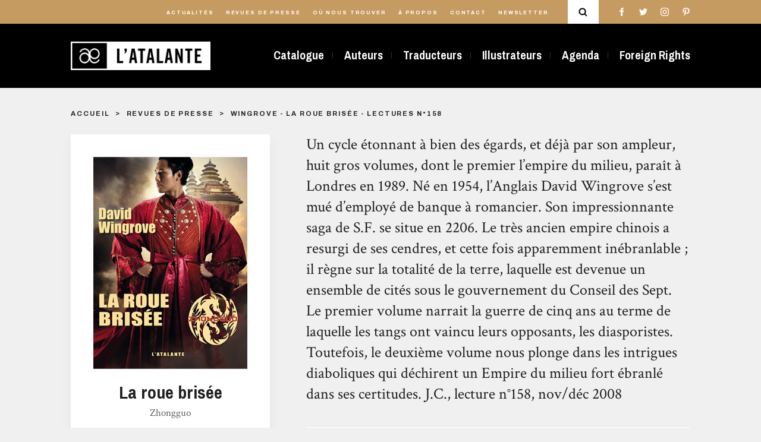

--- FILE ---
content_type: text/html; charset=UTF-8
request_url: https://www.l-atalante.com/revues-de-presse/wingrove-la-roue-brisee-lectures-n-158/
body_size: 6398
content:
<!doctype html>
<html lang="fr">
<head>
    <meta charset="utf-8">
    <meta http-equiv="X-UA-Compatible" content="IE=edge,chrome=1">
    <meta name="format-detection" content="telephone=no">
    <meta name="viewport" content="width=device-width, initial-scale=1, minimum-scale=1, maximum-scale=1">
    <base href="https://www.l-atalante.com/"/>
    <link rel="icon" href="/favicon.ico">
    <link rel="apple-touch-icon" sizes="57x57" href="/apple-icon-57x57.png">
    <link rel="apple-touch-icon" sizes="60x60" href="/apple-icon-60x60.png">
    <link rel="apple-touch-icon" sizes="72x72" href="/apple-icon-72x72.png">
    <link rel="apple-touch-icon" sizes="76x76" href="/apple-icon-76x76.png">
    <link rel="apple-touch-icon" sizes="114x114" href="/apple-icon-114x114.png">
    <link rel="apple-touch-icon" sizes="120x120" href="/apple-icon-120x120.png">
    <link rel="apple-touch-icon" sizes="144x144" href="/apple-icon-144x144.png">
    <link rel="apple-touch-icon" sizes="152x152" href="/apple-icon-152x152.png">
    <link rel="apple-touch-icon" sizes="180x180" href="/apple-icon-180x180.png">
    <link rel="icon" type="image/png" sizes="192x192" href="/android-icon-192x192.png">
    <link rel="icon" type="image/png" sizes="32x32" href="/favicon-32x32.png">
    <link rel="icon" type="image/png" sizes="96x96" href="/favicon-96x96.png">
    <link rel="icon" type="image/png" sizes="16x16" href="/favicon-16x16.png">
    <meta name="msapplication-TileColor" content="#ffffff">
    <meta name="msapplication-TileImage" content="/ms-icon-144x144.png">
    <meta name="theme-color" content="#ffffff">
    <title>Wingrove - La roue brisée - lectures n°158 | Éditions L&#039;Atalante</title>
    <meta name="description"
          content="Un cycle &eacute;tonnant &agrave; bien des &eacute;gards, et d&eacute;j&agrave; par son ampleur, huit gros volumes, dont le premier l&rsquo;empire du milieu, para&icirc;t...">
    <link rel="image_src" type="image/jpeg"
          href="https://www.l-atalante.com/media/cache/1200_630/rc/rSFZf8mY/uploads/produits/3f95877f9cbc1a1b64251bb4356f3066.jpg">
    <meta itemprop="name" content="Wingrove - La roue brisée - lectures n°158 | Éditions L&#039;Atalante">
    <meta itemprop="description" content="Un cycle &eacute;tonnant &agrave; bien des &eacute;gards, et d&eacute;j&agrave; par son ampleur, huit gros volumes, dont le premier l&rsquo;empire du milieu, para&icirc;t...">
    <meta itemprop="image" content="https://www.l-atalante.com/media/cache/1200_630/rc/rSFZf8mY/uploads/produits/3f95877f9cbc1a1b64251bb4356f3066.jpg">
    <meta property="og:type" content="website">
    <meta property="og:title" content="Wingrove - La roue brisée - lectures n°158 | Éditions L&#039;Atalante">
    <meta property="og:url" content="https://www.l-atalante.com/revues-de-presse/wingrove-la-roue-brisee-lectures-n-158/">
    <meta property="og:image" content="https://www.l-atalante.com/media/cache/1200_630/rc/rSFZf8mY/uploads/produits/3f95877f9cbc1a1b64251bb4356f3066.jpg">
    <meta property="og:description" content="Un cycle &eacute;tonnant &agrave; bien des &eacute;gards, et d&eacute;j&agrave; par son ampleur, huit gros volumes, dont le premier l&rsquo;empire du milieu, para&icirc;t...">
    <meta name="twitter:card" content="summary">
    <meta name="twitter:title" content="Wingrove - La roue brisée - lectures n°158 | Éditions L&#039;Atalante">
    <meta name="twitter:description" content="Un cycle &eacute;tonnant &agrave; bien des &eacute;gards, et d&eacute;j&agrave; par son ampleur, huit gros volumes, dont le premier l&rsquo;empire du milieu, para&icirc;t...">
    <meta name="twitter:image:src" content="https://www.l-atalante.com/media/cache/1200_630/rc/rSFZf8mY/uploads/produits/3f95877f9cbc1a1b64251bb4356f3066.jpg">
            <link href="/assets/main.e1abba393499e1daf2be.min.css" rel="stylesheet" type="text/css" charset="UTF-8" media="all"/>
    </head>
<body class="">
<div class="search-modal" id="search-modal">
    <div class="search-modal__content">
        <div id="spinner" class="search-modal__spinner spinner-pulse"></div>
        <form method="get" action="/recherche/" id="form" class="search-modal__form d-flex justify-content-between flex-column flex-md-row">
        <input type="text" id="search" name="search" class="search-modal__input" placeholder="Ouvrage, auteur, série…" pattern=".{2,}" autocomplete="off" data-url="/search-ajax/" />
        <div id="search-result" class="search-modal__results" data-url="/search-ajax/"></div>
        <div class="search-modal__close">
            <div></div>
            <div></div>
        </div>
        <div class="search-modal__sep"></div>
        </form>
    </div>
</div>

<header>
                    <div class="header header__color">
            <div class="header__main d-none d-lg-block">
                <div class="container">
                    <div class="header__main-container d-flex justify-content-end align-items-center">
                        <nav class="header__main-items">
                            <ul>
                                <li class="header__main-item">
                                    <a href="/actualites/">Actualités</a>
                                </li>
                                <li class="header__main-item">
                                    <a href="/revues-de-presse/">Revues de presse</a>
                                </li>
                                <li class="header__main-item">
                                    <a href="/ou-nous-trouver/">Où nous trouver</a>
                                </li>

                                <li class="header__main-item">
                                    <a href="/a-propos/">À propos</a>
                                </li>
                                <li class="header__main-item">
                                    <a href="/contact/">Contact</a>
                                </li>
                                <li class="header__main-item">
                                    <a href="https://go.librairielatalante.com/wgt/jpmi/vqi/form?c=f2bbc2d0" target="_blank">Newsletter</a>
                                </li>
                            </ul>
                        </nav>
                        <div class="header__main-search">
                            <svg viewBox="0 0 93.9 95.7">
<g>
	<path d="M72.1,64.5C77,58,80,49.9,80,41.1C80,19.7,62.5,2.3,41.1,2.3S2.3,19.7,2.3,41.1s17.4,38.8,38.8,38.8c8,0,15.5-2.5,21.7-6.7
		c0.1,0.1,0.1,0.1,0.2,0.2l17,17c1.2,1.2,2.9,1.9,4.5,1.9s3.3-0.6,4.5-1.9c2.5-2.5,2.5-6.5,0-9L72.1,64.5z M41.1,67.2
		C26.7,67.2,15,55.5,15,41.1S26.7,15,41.1,15s26.1,11.7,26.1,26.1S55.5,67.2,41.1,67.2z"/>
</g>
</svg>

                        </div>
                        <div class="header__main-social">
                            <ul>
                                            <li class="header__main-social-item header__main-social-facebook">
            <a href="https://www.facebook.com/EditionsLAtalante/"><svg class="facebook" viewBox="0 0 512 512">
    <g>
        <path d="M288,176v-64c0-17.7,14.3-32,32-32h32V0h-64c-53,0-96,43-96,96v80h-64v80h64v256h96V256h64l32-80H288z"/>
    </g>
</svg>
</a>
        </li>
    
                                            <li class="header__main-social-item header__main-social-twitter">
            <a href="https://twitter.com/latalante"><svg class="twitter" viewBox="0 0 512 512">
    <g>
        <path d="M512,97.2c-19,8.4-39.3,13.9-60.5,16.6c21.8-13,38.4-33.4,46.2-58c-20.3,12.1-42.7,20.6-66.6,25.4
                                                    C411.9,60.7,384.4,48,354.5,48c-58.1,0-104.9,47.2-104.9,105c0,8.3,0.7,16.3,2.4,23.9c-87.3-4.3-164.5-46.1-216.4-109.8
                                                    c-9.1,15.7-14.4,33.7-14.4,53.1c0,36.4,18.7,68.6,46.6,87.2c-16.9-0.3-33.4-5.2-47.4-12.9c0,0.3,0,0.7,0,1.2
                                                    c0,51,36.4,93.4,84.1,103.1c-8.5,2.3-17.9,3.5-27.5,3.5c-6.7,0-13.5-0.4-19.9-1.8c13.6,41.6,52.2,72.1,98.1,73.1
                                                    c-35.7,27.9-81.1,44.8-130.1,44.8c-8.6,0-16.9-0.4-25.1-1.4c46.5,30,101.6,47.1,161,47.1c193.2,0,298.8-160,298.8-298.7
                                                    c0-4.6-0.2-9.1-0.4-13.6C480.2,137,497.7,118.5,512,97.2z"/>
    </g>
</svg>
</a>
        </li>
    
                                            <li class="header__main-social-item header__main-social-instagram">
            <a href="https://www.instagram.com/edlatalante/"><svg class="instagram" viewBox="0 0 512 512">
    <g>
        <path d="M352,0H160C71.6,0,0,71.6,0,160v192c0,88.4,71.6,160,160,160h192c88.4,0,160-71.6,160-160V160
			                                        C512,71.6,440.4,0,352,0z M464,352c0,61.8-50.2,112-112,112H160c-61.8,0-112-50.2-112-112V160C48,98.2,98.2,48,160,48h192
			                                           c61.8,0,112,50.2,112,112V352z"/>
    </g>
    <g>
        <path d="M256,128c-70.7,0-128,57.3-128,128s57.3,128,128,128s128-57.3,128-128S326.7,128,256,128z M256,336
			                                        c-44.1,0-80-35.9-80-80c0-44.1,35.9-80,80-80s80,35.9,80,80C336,300.1,300.1,336,256,336z"/>
    </g>
    <g>
        <circle cx="393.6" cy="118.4" r="17.1"/>
    </g>
</svg>
</a>
        </li>
    
                                            <li class="header__main-social-item header__main-social-pinterest">
            <a href="https://www.pinterest.fr/edlatalante/"><svg class="pinterest" viewBox="0 0 512 512">
    <g>
        <path d="M263,0C122.6,0,48,89.9,48,188c0,45.5,25.4,102.2,66.1,120.2c6.2,2.8,9.5,1.6,10.9-4.1
                                                    c1.2-4.4,6.6-25.3,9.2-35.2c0.8-3.2,0.4-5.9-2.2-8.9c-13.5-15.6-24.2-44.1-24.2-70.8c0-68.4,54.4-134.8,146.9-134.8
                                                    c80,0,136,52,136,126.3c0,84-44.4,142.1-102.2,142.1c-32,0-55.8-25.1-48.2-56.1c9.1-37,27-76.7,27-103.4
                                                    c0-23.9-13.5-43.7-41.1-43.7c-32.5,0-58.9,32.2-58.9,75.5c0,27.5,9.7,46.1,9.7,46.1s-32.2,130.1-38.2,154.3
                                                    c-10.1,41.1,1.4,107.7,2.4,113.4c0.6,3.2,4.2,4.2,6.1,1.6c3.2-4.2,42.1-59.7,53-99.8c4-14.6,20.3-73.9,20.3-73.9
                                                    c10.7,19.4,41.7,35.6,74.6,35.6c98.1,0,168.9-86.2,168.9-193.1C463.6,76.7,375.9,0,263,0z"/>
    </g>

</svg>
</a>
        </li>
    
                            </ul>
                        </div>
                    </div>
                </div>
            </div>
            <div class="header__second">
                <div class="container">
                    <div class="header__second-content d-flex justify-content-between align-items-center">
                        <a href="/" class="header__second-logo">
                            <img src="/images/logoAtalante.png"/>
                            <div></div>
                        </a>
                        <nav class="header__second-menu d-none d-lg-block">
                                                                                                <ul>
            
                <li class="header__second-menu-item first">        <a href="/catalogue/">Catalogue</a>        
    </li>

    
                <li class="header__second-menu-item">        <a href="/auteurs/">Auteurs</a>        
    </li>

    
                <li class="header__second-menu-item">        <a href="/traducteurs/">Traducteurs</a>        
    </li>

    
                <li class="header__second-menu-item">        <a href="/illustrateurs/">Illustrateurs</a>        
    </li>

    
                <li class="header__second-menu-item">        <a href="/agenda/">Agenda</a>        
    </li>

    
                <li class="header__second-menu-item last">        <a href="/foreign-rights/">Foreign Rights</a>        
    </li>


    </ul>

                                                    </nav>
                        <div class="d-flex align-items-center d-block d-lg-none">
                            <div class="header__main-search d-block d-lg-none">
                                <svg viewBox="0 0 93.9 95.7">
<g>
	<path d="M72.1,64.5C77,58,80,49.9,80,41.1C80,19.7,62.5,2.3,41.1,2.3S2.3,19.7,2.3,41.1s17.4,38.8,38.8,38.8c8,0,15.5-2.5,21.7-6.7
		c0.1,0.1,0.1,0.1,0.2,0.2l17,17c1.2,1.2,2.9,1.9,4.5,1.9s3.3-0.6,4.5-1.9c2.5-2.5,2.5-6.5,0-9L72.1,64.5z M41.1,67.2
		C26.7,67.2,15,55.5,15,41.1S26.7,15,41.1,15s26.1,11.7,26.1,26.1S55.5,67.2,41.1,67.2z"/>
</g>
</svg>

                            </div>
                            <a href="javascript:void(0)" class="menu-burger d-block d-lg-none" data-toggle="collapse"
                               data-target="#menuBurger"
                               aria-expanded="false" aria-controls="menu-mobile">
                                <div class="menu-burger__wrapper">
                                    <div class="menu-burger__item"></div>
                                    <div class="menu-burger__item"></div>
                                    <div class="menu-burger__item"></div>
                                </div>
                            </a>
                        </div>
                    </div>
                </div>
            </div>
        </div>
    
</header>
<div class="menu__mobile  collapse" id="menuBurger">
    <div class="menu__mobile-container d-flex justify-content-around flex-column">
        <div class="menu__mobile-main">
            <ul class="menu__mobile-main-items d-flex flex-column justify-content-between">
                <li class="menu__mobile-main-item"><a href="/catalogue/">Catalogue</a>
                </li>
                <li class="menu__mobile-main-item"><a href="/auteurs/">Auteurs</a>
                </li>
                <li class="menu__mobile-main-item"><a href="/traducteurs/">Traducteurs</a>
                </li>
                <li class="menu__mobile-main-item"><a href="/illustrateurs/">Illustrateurs</a></li>
                                    <li class="menu__mobile-main-item"><a href="/agenda/">Agenda</a></li>
                                <li class="menu__mobile-main-item"><a href="/foreign-rights/">Foreign
                        Rights</a></li>
            </ul>
        </div>
        <div class="menu__mobile-second">
            <ul class="menu__mobile-second-items d-flex flex-column justify-content-between">
                <li class="menu__mobile-second-item"><a href="/actualites/">Actualités</a></li>
                <li class="menu__mobile-second-item"><a href="/revues-de-presse/">Revues de presse</a></li>
                <li class="menu__mobile-second-item"><a href="/ou-nous-trouver/">Où nous trouver</a></li>
                <li class="menu__mobile-second-item"><a href="/a-propos/">À Propos</a></li>
                <li class="menu__mobile-second-item"><a href="/contact/">Contact</a></li>
                <li class="menu__mobile-second-item">
                    <div data-target="newsletter" class="scroll-to">Newsletter</div>
                </li>
            </ul>
        </div>
        <div class="menu__mobile-social">
            <ul class="menu__mobile-social-items d-flex justify-content-between d-flex align-items-center">
                            <li class="header__main-social-item header__main-social-facebook">
            <a href="https://www.facebook.com/EditionsLAtalante/"><svg class="facebook" viewBox="0 0 512 512">
    <g>
        <path d="M288,176v-64c0-17.7,14.3-32,32-32h32V0h-64c-53,0-96,43-96,96v80h-64v80h64v256h96V256h64l32-80H288z"/>
    </g>
</svg>
</a>
        </li>
    
                            <li class="header__main-social-item header__main-social-twitter">
            <a href="https://twitter.com/latalante"><svg class="twitter" viewBox="0 0 512 512">
    <g>
        <path d="M512,97.2c-19,8.4-39.3,13.9-60.5,16.6c21.8-13,38.4-33.4,46.2-58c-20.3,12.1-42.7,20.6-66.6,25.4
                                                    C411.9,60.7,384.4,48,354.5,48c-58.1,0-104.9,47.2-104.9,105c0,8.3,0.7,16.3,2.4,23.9c-87.3-4.3-164.5-46.1-216.4-109.8
                                                    c-9.1,15.7-14.4,33.7-14.4,53.1c0,36.4,18.7,68.6,46.6,87.2c-16.9-0.3-33.4-5.2-47.4-12.9c0,0.3,0,0.7,0,1.2
                                                    c0,51,36.4,93.4,84.1,103.1c-8.5,2.3-17.9,3.5-27.5,3.5c-6.7,0-13.5-0.4-19.9-1.8c13.6,41.6,52.2,72.1,98.1,73.1
                                                    c-35.7,27.9-81.1,44.8-130.1,44.8c-8.6,0-16.9-0.4-25.1-1.4c46.5,30,101.6,47.1,161,47.1c193.2,0,298.8-160,298.8-298.7
                                                    c0-4.6-0.2-9.1-0.4-13.6C480.2,137,497.7,118.5,512,97.2z"/>
    </g>
</svg>
</a>
        </li>
    
                            <li class="header__main-social-item header__main-social-instagram">
            <a href="https://www.instagram.com/edlatalante/"><svg class="instagram" viewBox="0 0 512 512">
    <g>
        <path d="M352,0H160C71.6,0,0,71.6,0,160v192c0,88.4,71.6,160,160,160h192c88.4,0,160-71.6,160-160V160
			                                        C512,71.6,440.4,0,352,0z M464,352c0,61.8-50.2,112-112,112H160c-61.8,0-112-50.2-112-112V160C48,98.2,98.2,48,160,48h192
			                                           c61.8,0,112,50.2,112,112V352z"/>
    </g>
    <g>
        <path d="M256,128c-70.7,0-128,57.3-128,128s57.3,128,128,128s128-57.3,128-128S326.7,128,256,128z M256,336
			                                        c-44.1,0-80-35.9-80-80c0-44.1,35.9-80,80-80s80,35.9,80,80C336,300.1,300.1,336,256,336z"/>
    </g>
    <g>
        <circle cx="393.6" cy="118.4" r="17.1"/>
    </g>
</svg>
</a>
        </li>
    
                            <li class="header__main-social-item header__main-social-pinterest">
            <a href="https://www.pinterest.fr/edlatalante/"><svg class="pinterest" viewBox="0 0 512 512">
    <g>
        <path d="M263,0C122.6,0,48,89.9,48,188c0,45.5,25.4,102.2,66.1,120.2c6.2,2.8,9.5,1.6,10.9-4.1
                                                    c1.2-4.4,6.6-25.3,9.2-35.2c0.8-3.2,0.4-5.9-2.2-8.9c-13.5-15.6-24.2-44.1-24.2-70.8c0-68.4,54.4-134.8,146.9-134.8
                                                    c80,0,136,52,136,126.3c0,84-44.4,142.1-102.2,142.1c-32,0-55.8-25.1-48.2-56.1c9.1-37,27-76.7,27-103.4
                                                    c0-23.9-13.5-43.7-41.1-43.7c-32.5,0-58.9,32.2-58.9,75.5c0,27.5,9.7,46.1,9.7,46.1s-32.2,130.1-38.2,154.3
                                                    c-10.1,41.1,1.4,107.7,2.4,113.4c0.6,3.2,4.2,4.2,6.1,1.6c3.2-4.2,42.1-59.7,53-99.8c4-14.6,20.3-73.9,20.3-73.9
                                                    c10.7,19.4,41.7,35.6,74.6,35.6c98.1,0,168.9-86.2,168.9-193.1C463.6,76.7,375.9,0,263,0z"/>
    </g>

</svg>
</a>
        </li>
    
            </ul>
        </div>
    </div>
</div>


    <section class="press-review page">
        <div class="container">
            
            <div class="breadcrumb d-flex justify-content-between">
    <ul class="breadcrumb__list">
                    <li class="breadcrumb__item breadcrumb__link-grey ">
                                    <a href="/">Accueil</a>
                            </li>
                    <li class="breadcrumb__item breadcrumb__link-grey ">
                                    <a href="/revues-de-presse/">Revues de presse</a>
                            </li>
                    <li class="breadcrumb__item breadcrumb__link-grey active">
                                    <span>Wingrove - La roue brisée - lectures n°158</span>
                            </li>
            </ul>
    </div>

            <div class="press-review__container mt-4 mb-6">
                <div class="row mb-6">
                    <div class="col-md-4 col-sm-6">
                        <div class="press-review__book-infos mb-6">
                            <a href="/catalogue/la-dentelle-du-cygne/la-roue-brisee-9782841726974/">
                                <img class="press-review__book-cover" src="	/uploads/produits/3f95877f9cbc1a1b64251bb4356f3066.jpg"/>
                                <div class="card-releases-infos">
                                    <h1 class="book__title">La roue brisée</h1>
                                                                            <div class="book__under-title-container">
                                            <h2 class="book__under-title">Zhongguo</h2>
                                        </div>
                                                                    </div>
                            </a>
                        </div>
                        <div class="press-review__author">
                            <div class="title-container d-lg-flex justify-content-between align-items-center">
    <div class="title__content">
        <h1 class="title press-review__author-title">Auteurs</h1>
            </div>
    </div>

                                                            <a href="/auteurs/david-wingrove/"
                                   class="press-review__author-item d-flex align-items-start">
                                    <div class="press-review__author-pic"
                                         style="background-image: url(	/uploads/auteurs/Wingrove.jpg);"></div>
                                    <div class="press-review__author-infos">
                                        <div class="press-review__author-name">David Wingrove</div>
                                        <div class="press-review__author-job">Auteur</div>
                                    </div>
                                </a>
                                                    </div>
                    </div>
                    <div class="col-md-8">
                        <div class="press-review__content">
                            <h1 class="press-review__content-title">Un cycle &eacute;tonnant &agrave; bien des &eacute;gards, et d&eacute;j&agrave; par son ampleur, huit gros volumes, dont le premier l&rsquo;empire du milieu, para&icirc;t &agrave; Londres en 1989. N&eacute; en 1954, l&rsquo;Anglais David Wingrove s&rsquo;est mu&eacute; d&rsquo;employ&eacute; de banque &agrave; romancier. Son impressionnante saga de S.F. se situe en 2206. Le tr&egrave;s ancien empire chinois a resurgi de ses cendres, et cette fois apparemment in&eacute;branlable ; il r&egrave;gne sur la totalit&eacute; de la terre, laquelle est devenue un ensemble de cit&eacute;s sous le gouvernement du Conseil des Sept. Le premier volume narrait la guerre de cinq ans au terme de laquelle les tangs ont vaincu leurs opposants, les diasporistes. Toutefois, le deuxi&egrave;me volume nous plonge dans les intrigues diaboliques qui d&eacute;chirent un Empire du milieu fort &eacute;branl&eacute; dans ses certitudes. 

J.C., lecture n&deg;158, nov/d&eacute;c 2008

</h1>
                            <div class="press-review__infos d-flex justify-content-between align-items-center">
                                <div class="press-review__infos-text">Wingrove - La roue brisée - lectures n°158</div>
                                                            </div>
                            <div class="press-review__content-text page__text">
                                <p>Un cycle &eacute;tonnant &agrave; bien des &eacute;gards, et d&eacute;j&agrave; par son ampleur, huit gros volumes, dont le premier l&rsquo;empire du milieu, para&icirc;t &agrave; Londres en 1989. N&eacute; en 1954, l&rsquo;Anglais David Wingrove s&rsquo;est mu&eacute; d&rsquo;employ&eacute; de banque &agrave; romancier. Son impressionnante saga de S.F. se situe en 2206. Le tr&egrave;s ancien empire chinois a resurgi de ses cendres, et cette fois apparemment in&eacute;branlable ; il r&egrave;gne sur la totalit&eacute; de la terre, laquelle est devenue un ensemble de cit&eacute;s sous le gouvernement du Conseil des Sept. Le premier volume narrait la guerre de cinq ans au terme de laquelle les tangs ont vaincu leurs opposants, les diasporistes. Toutefois, le deuxi&egrave;me volume nous plonge dans les intrigues diaboliques qui d&eacute;chirent un Empire du milieu fort &eacute;branl&eacute; dans ses certitudes. </p>
<div align="right">J.C., <em>lecture n&deg;158, </em>nov/d&eacute;c 2008</div>
<p>&nbsp;</p>
                            </div>
                            <div class="press-review__date">
                                Publié le 16 avril 2009
                            </div>
                        </div>
                    </div>
                </div>
                            </div>
        </div>
    </section>
<footer>
    <div class="container">
                    <div class="footer__header d-flex justify-content-between flex-column flex-md-row align-items-start align-items-md-center">
                <img class="footer__header-logo" src="/images/logoFooter.png"/>
                <div class="footer__header-social">
                    <ul>
                                    <li class="footer__header-social-item">
            <a href="https://www.facebook.com/EditionsLAtalante/"><svg class="facebook" viewBox="0 0 512 512">
    <g>
        <path d="M288,176v-64c0-17.7,14.3-32,32-32h32V0h-64c-53,0-96,43-96,96v80h-64v80h64v256h96V256h64l32-80H288z"/>
    </g>
</svg>
</a>
        </li>
    
                                    <li class="footer__header-social-item">
            <a href="https://twitter.com/latalante"><svg class="twitter" viewBox="0 0 512 512">
    <g>
        <path d="M512,97.2c-19,8.4-39.3,13.9-60.5,16.6c21.8-13,38.4-33.4,46.2-58c-20.3,12.1-42.7,20.6-66.6,25.4
                                                    C411.9,60.7,384.4,48,354.5,48c-58.1,0-104.9,47.2-104.9,105c0,8.3,0.7,16.3,2.4,23.9c-87.3-4.3-164.5-46.1-216.4-109.8
                                                    c-9.1,15.7-14.4,33.7-14.4,53.1c0,36.4,18.7,68.6,46.6,87.2c-16.9-0.3-33.4-5.2-47.4-12.9c0,0.3,0,0.7,0,1.2
                                                    c0,51,36.4,93.4,84.1,103.1c-8.5,2.3-17.9,3.5-27.5,3.5c-6.7,0-13.5-0.4-19.9-1.8c13.6,41.6,52.2,72.1,98.1,73.1
                                                    c-35.7,27.9-81.1,44.8-130.1,44.8c-8.6,0-16.9-0.4-25.1-1.4c46.5,30,101.6,47.1,161,47.1c193.2,0,298.8-160,298.8-298.7
                                                    c0-4.6-0.2-9.1-0.4-13.6C480.2,137,497.7,118.5,512,97.2z"/>
    </g>
</svg>
</a>
        </li>
    
                                    <li class="footer__header-social-item">
            <a href="https://www.instagram.com/edlatalante/"><svg class="instagram" viewBox="0 0 512 512">
    <g>
        <path d="M352,0H160C71.6,0,0,71.6,0,160v192c0,88.4,71.6,160,160,160h192c88.4,0,160-71.6,160-160V160
			                                        C512,71.6,440.4,0,352,0z M464,352c0,61.8-50.2,112-112,112H160c-61.8,0-112-50.2-112-112V160C48,98.2,98.2,48,160,48h192
			                                           c61.8,0,112,50.2,112,112V352z"/>
    </g>
    <g>
        <path d="M256,128c-70.7,0-128,57.3-128,128s57.3,128,128,128s128-57.3,128-128S326.7,128,256,128z M256,336
			                                        c-44.1,0-80-35.9-80-80c0-44.1,35.9-80,80-80s80,35.9,80,80C336,300.1,300.1,336,256,336z"/>
    </g>
    <g>
        <circle cx="393.6" cy="118.4" r="17.1"/>
    </g>
</svg>
</a>
        </li>
    
                                    <li class="footer__header-social-item">
            <a href="https://www.pinterest.fr/edlatalante/"><svg class="pinterest" viewBox="0 0 512 512">
    <g>
        <path d="M263,0C122.6,0,48,89.9,48,188c0,45.5,25.4,102.2,66.1,120.2c6.2,2.8,9.5,1.6,10.9-4.1
                                                    c1.2-4.4,6.6-25.3,9.2-35.2c0.8-3.2,0.4-5.9-2.2-8.9c-13.5-15.6-24.2-44.1-24.2-70.8c0-68.4,54.4-134.8,146.9-134.8
                                                    c80,0,136,52,136,126.3c0,84-44.4,142.1-102.2,142.1c-32,0-55.8-25.1-48.2-56.1c9.1-37,27-76.7,27-103.4
                                                    c0-23.9-13.5-43.7-41.1-43.7c-32.5,0-58.9,32.2-58.9,75.5c0,27.5,9.7,46.1,9.7,46.1s-32.2,130.1-38.2,154.3
                                                    c-10.1,41.1,1.4,107.7,2.4,113.4c0.6,3.2,4.2,4.2,6.1,1.6c3.2-4.2,42.1-59.7,53-99.8c4-14.6,20.3-73.9,20.3-73.9
                                                    c10.7,19.4,41.7,35.6,74.6,35.6c98.1,0,168.9-86.2,168.9-193.1C463.6,76.7,375.9,0,263,0z"/>
    </g>

</svg>
</a>
        </li>
    
                    </ul>
                </div>
            </div>
            <div class="footer__content">
                <div class="row d-flex justify-content-between">
                    <div class="col-md-4">
                        <div class="footer__navigation">
                            <h1 class="footer__title">Navigation</h1>
                            <ul class="footer__navigation-list">
                                <li class="footer__navigation-item">
                                    <a href="/catalogue/">Catalogue</a>
                                </li>
                                <li class="footer__navigation-item">
                                    <a href="/auteurs/">Auteurs</a>
                                </li>
                                <li class="footer__navigation-item">
                                    <a href="/traducteurs/">Traducteurs</a>
                                </li>
                                <li class="footer__navigation-item">
                                    <a href="/illustrateurs/">Illustrateurs</a>
                                </li>
                                <li class="footer__navigation-item">
                                    <a href="/agenda/">Agenda</a>
                                </li>
                                <li class="footer__navigation-item">
                                    <a href="/foreign-rights/">Foreign Rights</a>
                                </li>
                            </ul>
                        </div>
                        <div class="footer__navigation">
                            <h1 class="footer__title">&nbsp</h1>
                            <ul class="footer__navigation-list">
                                <li class="footer__navigation-item">
                                    <a href="/actualites/">Actualités</a>
                                </li>
                                <li class="footer__navigation-item">
                                    <a href="/revues-de-presse/">Revues de presse</a>
                                </li>
                                <li class="footer__navigation-item">
                                    <a href="/ou-nous-trouver/">Où nous trouver</a>
                                </li>
                                <li class="footer__navigation-item">
                                    <a href="/a-propos/">À propos</a>
                                </li>
                                <li class="footer__navigation-item">
                                    <a href="/contact/">Contact</a>
                                </li>
                                <li class="footer__navigation-item">
                                    <a href="/livres-epuises/">Livres épuisés</a>
                                </li>
                            </ul>
                        </div>
                    </div>
                    <div class="col-md-5">
                        <div class="footer__newsletter">
                            <h1 class="footer__title">Newsletter</h1>
                            <div class="footer__newsletter-text">
                                <div style="position:relative">
<iframe data-w-token="08d44638b2931ee52270" data-w-type="pop-in" frameborder="0" scrolling="no" marginheight="0" marginwidth="0" src="https://go.librairielatalante.com/wgt/jpmi/z8y/form?c=2d710fd6" width="100%" style="height: 0;" id="popup_newsletter"></iframe>
<iframe data-w-token="08d44638b2931ee52270" data-w-type="trigger" frameborder="0" scrolling="no" marginheight="0" marginwidth="0" src="https://go.librairielatalante.com/wgt/jpmi/z8y/trigger?c=3f2e75f5" width="100%" style="height: 0;"></iframe>
</div>
<script type="text/javascript" src="https://app.mailjet.com/pas-nc-pop-in-v1.js"></script>
<style>
#popup_newsletter[style]{
position:absolute!important;
top:auto!important;
bottom:0!important;
height: 663px!important;
}
</style>
                            </div>
                           
                        </div>
                    </div>
                </div>
            </div>
            <div class="footer__bottom d-flex justify-content-between flex-column flex-md-row">
                <div class="footer__legal-container">
                    <a href="/mentions-legales/" class="footer__legal">Mentions légales</a>
                    <a href="/conditions-generales-d-utilisation/" class="footer__cgv">Conditions générales d’utilisation</a>
                </div>
                <div class="footer__copyright">Copyright l'atalante 2001 - 2026</div>
            </div>
            </div>
</footer>
    <script type="text/javascript" src="/assets/8225530d4c3ec30e91ce.min.js"></script>
    <script type="text/javascript" src="/assets/vendors.1aa94d7a06931c75c7fb.min.js"></script>
    <script type="text/javascript" src="/assets/main.e84a31316cc939842e0c.min.js"></script>

</body>
</html>


--- FILE ---
content_type: application/javascript
request_url: https://www.l-atalante.com/assets/vendors.1aa94d7a06931c75c7fb.min.js
body_size: 215365
content:
(window.webpackJsonp=window.webpackJsonp||[]).push([["vendors"],[function(t,h,c){"use strict";(function(t,e){c.d(h,"e",function(){return i}),c.d(h,"g",function(){return r}),c.d(h,"f",function(){return n}),c.d(h,"c",function(){return o}),c.d(h,"a",function(){return a}),c.d(h,"b",function(){return l}),c.d(h,"d",function(){return u});
/*!
 * VERSION: 2.0.2
 * DATE: 2018-08-27
 * UPDATES AND DOCS AT: http://greensock.com
 *
 * @license Copyright (c) 2008-2018, GreenSock. All rights reserved.
 * This work is subject to the terms at http://greensock.com/standard-license or for
 * Club GreenSock members, the software agreement that was issued with your membership.
 *
 * @author: Jack Doyle, jack@greensock.com
 */
var i="undefined"!=typeof window?window:t.exports&&void 0!==e?e:{},n=function(c,t){var f={},n=c.document,p=c.GreenSockGlobals=c.GreenSockGlobals||c;if(p.TweenLite)return p.TweenLite;var e,i,r,d,_,s,o,m=function(t){var e,i=t.split("."),n=p;for(e=0;e<i.length;e++)n[i[e]]=n=n[i[e]]||{};return n},g=m("com.greensock"),v=1e-10,l=function(t){var e,i=[],n=t.length;for(e=0;e!==n;i.push(t[e++]));return i},y=function(){},x=(s=Object.prototype.toString,o=s.call([]),function(t){return null!=t&&(t instanceof Array||"object"==typeof t&&!!t.push&&s.call(t)===o)}),b={},T=function(a,l,u,h){this.sc=b[a]?b[a].sc:[],(b[a]=this).gsClass=null,this.func=u;var c=[];this.check=function(t){for(var e,i,n,r,s=l.length,o=s;-1<--s;)(e=b[l[s]]||new T(l[s],[])).gsClass?(c[s]=e.gsClass,o--):t&&e.sc.push(this);if(0===o&&u)for(n=(i=("com.greensock."+a).split(".")).pop(),r=m(i.join("."))[n]=this.gsClass=u.apply(u,c),h&&(p[n]=f[n]=r),s=0;s<this.sc.length;s++)this.sc[s].check()},this.check(!0)},a=c._gsDefine=function(t,e,i,n){return new T(t,e,i,n)},w=g._class=function(t,e,i){return e=e||function(){},a(t,[],function(){return e},i),e};a.globals=p;var u=[0,0,1,1],P=w("easing.Ease",function(t,e,i,n){this._func=t,this._type=i||0,this._power=n||0,this._params=e?u.concat(e):u},!0),C=P.map={},h=P.register=function(t,e,i,n){for(var r,s,o,a,l=e.split(","),u=l.length,h=(i||"easeIn,easeOut,easeInOut").split(",");-1<--u;)for(s=l[u],r=n?w("easing."+s,null,!0):g.easing[s]||{},o=h.length;-1<--o;)a=h[o],C[s+"."+a]=C[a+s]=r[a]=t.getRatio?t:t[a]||new t};for((r=P.prototype)._calcEnd=!1,r.getRatio=function(t){if(this._func)return this._params[0]=t,this._func.apply(null,this._params);var e=this._type,i=this._power,n=1===e?1-t:2===e?t:t<.5?2*t:2*(1-t);return 1===i?n*=n:2===i?n*=n*n:3===i?n*=n*n*n:4===i&&(n*=n*n*n*n),1===e?1-n:2===e?n:t<.5?n/2:1-n/2},i=(e=["Linear","Quad","Cubic","Quart","Quint,Strong"]).length;-1<--i;)r=e[i]+",Power"+i,h(new P(null,null,1,i),r,"easeOut",!0),h(new P(null,null,2,i),r,"easeIn"+(0===i?",easeNone":"")),h(new P(null,null,3,i),r,"easeInOut");C.linear=g.easing.Linear.easeIn,C.swing=g.easing.Quad.easeInOut;var S=w("events.EventDispatcher",function(t){this._listeners={},this._eventTarget=t||this});(r=S.prototype).addEventListener=function(t,e,i,n,r){r=r||0;var s,o,a=this._listeners[t],l=0;for(this!==d||_||d.wake(),null==a&&(this._listeners[t]=a=[]),o=a.length;-1<--o;)(s=a[o]).c===e&&s.s===i?a.splice(o,1):0===l&&s.pr<r&&(l=o+1);a.splice(l,0,{c:e,s:i,up:n,pr:r})},r.removeEventListener=function(t,e){var i,n=this._listeners[t];if(n)for(i=n.length;-1<--i;)if(n[i].c===e)return void n.splice(i,1)},r.dispatchEvent=function(t){var e,i,n,r=this._listeners[t];if(r)for(1<(e=r.length)&&(r=r.slice(0)),i=this._eventTarget;-1<--e;)(n=r[e])&&(n.up?n.c.call(n.s||i,{type:t,target:i}):n.c.call(n.s||i))};var k=c.requestAnimationFrame,A=c.cancelAnimationFrame,O=Date.now||function(){return(new Date).getTime()},D=O();for(i=(e=["ms","moz","webkit","o"]).length;-1<--i&&!k;)k=c[e[i]+"RequestAnimationFrame"],A=c[e[i]+"CancelAnimationFrame"]||c[e[i]+"CancelRequestAnimationFrame"];w("Ticker",function(t,e){var r,s,o,a,l,u=this,h=O(),i=!(!1===e||!k)&&"auto",c=500,f=33,p=function(t){var e,i,n=O()-D;c<n&&(h+=n-f),D+=n,u.time=(D-h)/1e3,e=u.time-l,(!r||0<e||!0===t)&&(u.frame++,l+=e+(a<=e?.004:a-e),i=!0),!0!==t&&(o=s(p)),i&&u.dispatchEvent("tick")};S.call(u),u.time=u.frame=0,u.tick=function(){p(!0)},u.lagSmoothing=function(t,e){if(!arguments.length)return c<1/v;c=t||1/v,f=Math.min(e,c,0)},u.sleep=function(){null!=o&&(i&&A?A(o):clearTimeout(o),s=y,o=null,u===d&&(_=!1))},u.wake=function(t){null!==o?u.sleep():t?h+=-D+(D=O()):10<u.frame&&(D=O()-c+5),s=0===r?y:i&&k?k:function(t){return setTimeout(t,1e3*(l-u.time)+1|0)},u===d&&(_=!0),p(2)},u.fps=function(t){if(!arguments.length)return r;a=1/((r=t)||60),l=this.time+a,u.wake()},u.useRAF=function(t){if(!arguments.length)return i;u.sleep(),i=t,u.fps(r)},u.fps(t),setTimeout(function(){"auto"===i&&u.frame<5&&"hidden"!==(n||{}).visibilityState&&u.useRAF(!1)},1500)}),(r=g.Ticker.prototype=new g.events.EventDispatcher).constructor=g.Ticker;var E=w("core.Animation",function(t,e){if(this.vars=e=e||{},this._duration=this._totalDuration=t||0,this._delay=Number(e.delay)||0,this._timeScale=1,this._active=!0===e.immediateRender,this.data=e.data,this._reversed=!0===e.reversed,Q){_||d.wake();var i=this.vars.useFrames?G:Q;i.add(this,i._time),this.vars.paused&&this.paused(!0)}});d=E.ticker=new g.Ticker,(r=E.prototype)._dirty=r._gc=r._initted=r._paused=!1,r._totalTime=r._time=0,r._rawPrevTime=-1,r._next=r._last=r._onUpdate=r._timeline=r.timeline=null,r._paused=!1;var R=function(){_&&2e3<O()-D&&("hidden"!==(n||{}).visibilityState||!d.lagSmoothing())&&d.wake();var t=setTimeout(R,2e3);t.unref&&t.unref()};R(),r.play=function(t,e){return null!=t&&this.seek(t,e),this.reversed(!1).paused(!1)},r.pause=function(t,e){return null!=t&&this.seek(t,e),this.paused(!0)},r.resume=function(t,e){return null!=t&&this.seek(t,e),this.paused(!1)},r.seek=function(t,e){return this.totalTime(Number(t),!1!==e)},r.restart=function(t,e){return this.reversed(!1).paused(!1).totalTime(t?-this._delay:0,!1!==e,!0)},r.reverse=function(t,e){return null!=t&&this.seek(t||this.totalDuration(),e),this.reversed(!0).paused(!1)},r.render=function(t,e,i){},r.invalidate=function(){return this._time=this._totalTime=0,this._initted=this._gc=!1,this._rawPrevTime=-1,!this._gc&&this.timeline||this._enabled(!0),this},r.isActive=function(){var t,e=this._timeline,i=this._startTime;return!e||!this._gc&&!this._paused&&e.isActive()&&(t=e.rawTime(!0))>=i&&t<i+this.totalDuration()/this._timeScale-1e-7},r._enabled=function(t,e){return _||d.wake(),this._gc=!t,this._active=this.isActive(),!0!==e&&(t&&!this.timeline?this._timeline.add(this,this._startTime-this._delay):!t&&this.timeline&&this._timeline._remove(this,!0)),!1},r._kill=function(t,e){return this._enabled(!1,!1)},r.kill=function(t,e){return this._kill(t,e),this},r._uncache=function(t){for(var e=t?this:this.timeline;e;)e._dirty=!0,e=e.timeline;return this},r._swapSelfInParams=function(t){for(var e=t.length,i=t.concat();-1<--e;)"{self}"===t[e]&&(i[e]=this);return i},r._callback=function(t){var e=this.vars,i=e[t],n=e[t+"Params"],r=e[t+"Scope"]||e.callbackScope||this;switch(n?n.length:0){case 0:i.call(r);break;case 1:i.call(r,n[0]);break;case 2:i.call(r,n[0],n[1]);break;default:i.apply(r,n)}},r.eventCallback=function(t,e,i,n){if("on"===(t||"").substr(0,2)){var r=this.vars;if(1===arguments.length)return r[t];null==e?delete r[t]:(r[t]=e,r[t+"Params"]=x(i)&&-1!==i.join("").indexOf("{self}")?this._swapSelfInParams(i):i,r[t+"Scope"]=n),"onUpdate"===t&&(this._onUpdate=e)}return this},r.delay=function(t){return arguments.length?(this._timeline.smoothChildTiming&&this.startTime(this._startTime+t-this._delay),this._delay=t,this):this._delay},r.duration=function(t){return arguments.length?(this._duration=this._totalDuration=t,this._uncache(!0),this._timeline.smoothChildTiming&&0<this._time&&this._time<this._duration&&0!==t&&this.totalTime(this._totalTime*(t/this._duration),!0),this):(this._dirty=!1,this._duration)},r.totalDuration=function(t){return this._dirty=!1,arguments.length?this.duration(t):this._totalDuration},r.time=function(t,e){return arguments.length?(this._dirty&&this.totalDuration(),this.totalTime(t>this._duration?this._duration:t,e)):this._time},r.totalTime=function(t,e,i){if(_||d.wake(),!arguments.length)return this._totalTime;if(this._timeline){if(t<0&&!i&&(t+=this.totalDuration()),this._timeline.smoothChildTiming){this._dirty&&this.totalDuration();var n=this._totalDuration,r=this._timeline;if(n<t&&!i&&(t=n),this._startTime=(this._paused?this._pauseTime:r._time)-(this._reversed?n-t:t)/this._timeScale,r._dirty||this._uncache(!1),r._timeline)for(;r._timeline;)r._timeline._time!==(r._startTime+r._totalTime)/r._timeScale&&r.totalTime(r._totalTime,!0),r=r._timeline}this._gc&&this._enabled(!0,!1),this._totalTime===t&&0!==this._duration||(j.length&&J(),this.render(t,e,!1),j.length&&J())}return this},r.progress=r.totalProgress=function(t,e){var i=this.duration();return arguments.length?this.totalTime(i*t,e):i?this._time/i:this.ratio},r.startTime=function(t){return arguments.length?(t!==this._startTime&&(this._startTime=t,this.timeline&&this.timeline._sortChildren&&this.timeline.add(this,t-this._delay)),this):this._startTime},r.endTime=function(t){return this._startTime+(0!=t?this.totalDuration():this.duration())/this._timeScale},r.timeScale=function(t){if(!arguments.length)return this._timeScale;var e,i;for(t=t||v,this._timeline&&this._timeline.smoothChildTiming&&(i=(e=this._pauseTime)||0===e?e:this._timeline.totalTime(),this._startTime=i-(i-this._startTime)*this._timeScale/t),this._timeScale=t,i=this.timeline;i&&i.timeline;)i._dirty=!0,i.totalDuration(),i=i.timeline;return this},r.reversed=function(t){return arguments.length?(t!=this._reversed&&(this._reversed=t,this.totalTime(this._timeline&&!this._timeline.smoothChildTiming?this.totalDuration()-this._totalTime:this._totalTime,!0)),this):this._reversed},r.paused=function(t){if(!arguments.length)return this._paused;var e,i,n=this._timeline;return t!=this._paused&&n&&(_||t||d.wake(),i=(e=n.rawTime())-this._pauseTime,!t&&n.smoothChildTiming&&(this._startTime+=i,this._uncache(!1)),this._pauseTime=t?e:null,this._paused=t,this._active=this.isActive(),!t&&0!==i&&this._initted&&this.duration()&&(e=n.smoothChildTiming?this._totalTime:(e-this._startTime)/this._timeScale,this.render(e,e===this._totalTime,!0))),this._gc&&!t&&this._enabled(!0,!1),this};var N=w("core.SimpleTimeline",function(t){E.call(this,0,t),this.autoRemoveChildren=this.smoothChildTiming=!0});(r=N.prototype=new E).constructor=N,r.kill()._gc=!1,r._first=r._last=r._recent=null,r._sortChildren=!1,r.add=r.insert=function(t,e,i,n){var r,s;if(t._startTime=Number(e||0)+t._delay,t._paused&&this!==t._timeline&&(t._pauseTime=this.rawTime()-(t._timeline.rawTime()-t._pauseTime)),t.timeline&&t.timeline._remove(t,!0),t.timeline=t._timeline=this,t._gc&&t._enabled(!0,!0),r=this._last,this._sortChildren)for(s=t._startTime;r&&r._startTime>s;)r=r._prev;return r?(t._next=r._next,r._next=t):(t._next=this._first,this._first=t),t._next?t._next._prev=t:this._last=t,t._prev=r,this._recent=t,this._timeline&&this._uncache(!0),this},r._remove=function(t,e){return t.timeline===this&&(e||t._enabled(!1,!0),t._prev?t._prev._next=t._next:this._first===t&&(this._first=t._next),t._next?t._next._prev=t._prev:this._last===t&&(this._last=t._prev),t._next=t._prev=t.timeline=null,t===this._recent&&(this._recent=this._last),this._timeline&&this._uncache(!0)),this},r.render=function(t,e,i){var n,r=this._first;for(this._totalTime=this._time=this._rawPrevTime=t;r;)n=r._next,(r._active||t>=r._startTime&&!r._paused&&!r._gc)&&(r._reversed?r.render((r._dirty?r.totalDuration():r._totalDuration)-(t-r._startTime)*r._timeScale,e,i):r.render((t-r._startTime)*r._timeScale,e,i)),r=n},r.rawTime=function(){return _||d.wake(),this._totalTime};var L=w("TweenLite",function(t,e,i){if(E.call(this,e,i),this.render=L.prototype.render,null==t)throw"Cannot tween a null target.";this.target=t="string"!=typeof t?t:L.selector(t)||t;var n,r,s,o=t.jquery||t.length&&t!==c&&t[0]&&(t[0]===c||t[0].nodeType&&t[0].style&&!t.nodeType),a=this.vars.overwrite;if(this._overwrite=a=null==a?V[L.defaultOverwrite]:"number"==typeof a?a>>0:V[a],(o||t instanceof Array||t.push&&x(t))&&"number"!=typeof t[0])for(this._targets=s=l(t),this._propLookup=[],this._siblings=[],n=0;n<s.length;n++)(r=s[n])?"string"!=typeof r?r.length&&r!==c&&r[0]&&(r[0]===c||r[0].nodeType&&r[0].style&&!r.nodeType)?(s.splice(n--,1),this._targets=s=s.concat(l(r))):(this._siblings[n]=K(r,this,!1),1===a&&1<this._siblings[n].length&&et(r,this,null,1,this._siblings[n])):"string"==typeof(r=s[n--]=L.selector(r))&&s.splice(n+1,1):s.splice(n--,1);else this._propLookup={},this._siblings=K(t,this,!1),1===a&&1<this._siblings.length&&et(t,this,null,1,this._siblings);(this.vars.immediateRender||0===e&&0===this._delay&&!1!==this.vars.immediateRender)&&(this._time=-v,this.render(Math.min(0,-this._delay)))},!0),M=function(t){return t&&t.length&&t!==c&&t[0]&&(t[0]===c||t[0].nodeType&&t[0].style&&!t.nodeType)};(r=L.prototype=new E).constructor=L,r.kill()._gc=!1,r.ratio=0,r._firstPT=r._targets=r._overwrittenProps=r._startAt=null,r._notifyPluginsOfEnabled=r._lazy=!1,L.version="2.0.2",L.defaultEase=r._ease=new P(null,null,1,1),L.defaultOverwrite="auto",L.ticker=d,L.autoSleep=120,L.lagSmoothing=function(t,e){d.lagSmoothing(t,e)},L.selector=c.$||c.jQuery||function(t){var e=c.$||c.jQuery;return e?(L.selector=e)(t):(n||(n=c.document),n?n.querySelectorAll?n.querySelectorAll(t):n.getElementById("#"===t.charAt(0)?t.substr(1):t):t)};var j=[],I={},F=/(?:(-|-=|\+=)?\d*\.?\d*(?:e[\-+]?\d+)?)[0-9]/gi,q=/[\+-]=-?[\.\d]/,H=function(t){for(var e,i=this._firstPT;i;)e=i.blob?1===t&&null!=this.end?this.end:t?this.join(""):this.start:i.c*t+i.s,i.m?e=i.m.call(this._tween,e,this._target||i.t,this._tween):e<1e-6&&-1e-6<e&&!i.blob&&(e=0),i.f?i.fp?i.t[i.p](i.fp,e):i.t[i.p](e):i.t[i.p]=e,i=i._next},z=function(t,e,i,n){var r,s,o,a,l,u,h,c=[],f=0,p="",d=0;for(c.start=t,c.end=e,t=c[0]=t+"",e=c[1]=e+"",i&&(i(c),t=c[0],e=c[1]),c.length=0,r=t.match(F)||[],s=e.match(F)||[],n&&(n._next=null,n.blob=1,c._firstPT=c._applyPT=n),l=s.length,a=0;a<l;a++)h=s[a],p+=(u=e.substr(f,e.indexOf(h,f)-f))||!a?u:",",f+=u.length,d?d=(d+1)%5:"rgba("===u.substr(-5)&&(d=1),h===r[a]||r.length<=a?p+=h:(p&&(c.push(p),p=""),o=parseFloat(r[a]),c.push(o),c._firstPT={_next:c._firstPT,t:c,p:c.length-1,s:o,c:("="===h.charAt(1)?parseInt(h.charAt(0)+"1",10)*parseFloat(h.substr(2)):parseFloat(h)-o)||0,f:0,m:d&&d<4?Math.round:0}),f+=h.length;return(p+=e.substr(f))&&c.push(p),c.setRatio=H,q.test(e)&&(c.end=null),c},B=function(t,e,i,n,r,s,o,a,l){"function"==typeof n&&(n=n(l||0,t));var u=typeof t[e],h="function"!==u?"":e.indexOf("set")||"function"!=typeof t["get"+e.substr(3)]?e:"get"+e.substr(3),c="get"!==i?i:h?o?t[h](o):t[h]():t[e],f="string"==typeof n&&"="===n.charAt(1),p={t:t,p:e,s:c,f:"function"===u,pg:0,n:r||e,m:s?"function"==typeof s?s:Math.round:0,pr:0,c:f?parseInt(n.charAt(0)+"1",10)*parseFloat(n.substr(2)):parseFloat(n)-c||0};if(("number"!=typeof c||"number"!=typeof n&&!f)&&(o||isNaN(c)||!f&&isNaN(n)||"boolean"==typeof c||"boolean"==typeof n?(p.fp=o,p={t:z(c,f?parseFloat(p.s)+p.c+(p.s+"").replace(/[0-9\-\.]/g,""):n,a||L.defaultStringFilter,p),p:"setRatio",s:0,c:1,f:2,pg:0,n:r||e,pr:0,m:0}):(p.s=parseFloat(c),f||(p.c=parseFloat(n)-p.s||0))),p.c)return(p._next=this._firstPT)&&(p._next._prev=p),this._firstPT=p},X=L._internals={isArray:x,isSelector:M,lazyTweens:j,blobDif:z},W=L._plugins={},Y=X.tweenLookup={},$=0,U=X.reservedProps={ease:1,delay:1,overwrite:1,onComplete:1,onCompleteParams:1,onCompleteScope:1,useFrames:1,runBackwards:1,startAt:1,onUpdate:1,onUpdateParams:1,onUpdateScope:1,onStart:1,onStartParams:1,onStartScope:1,onReverseComplete:1,onReverseCompleteParams:1,onReverseCompleteScope:1,onRepeat:1,onRepeatParams:1,onRepeatScope:1,easeParams:1,yoyo:1,immediateRender:1,repeat:1,repeatDelay:1,data:1,paused:1,reversed:1,autoCSS:1,lazy:1,onOverwrite:1,callbackScope:1,stringFilter:1,id:1,yoyoEase:1},V={none:0,all:1,auto:2,concurrent:3,allOnStart:4,preexisting:5,true:1,false:0},G=E._rootFramesTimeline=new N,Q=E._rootTimeline=new N,Z=30,J=X.lazyRender=function(){var t,e=j.length;for(I={};-1<--e;)(t=j[e])&&!1!==t._lazy&&(t.render(t._lazy[0],t._lazy[1],!0),t._lazy=!1);j.length=0};Q._startTime=d.time,G._startTime=d.frame,Q._active=G._active=!0,setTimeout(J,1),E._updateRoot=L.render=function(){var t,e,i;if(j.length&&J(),Q.render((d.time-Q._startTime)*Q._timeScale,!1,!1),G.render((d.frame-G._startTime)*G._timeScale,!1,!1),j.length&&J(),d.frame>=Z){for(i in Z=d.frame+(parseInt(L.autoSleep,10)||120),Y){for(t=(e=Y[i].tweens).length;-1<--t;)e[t]._gc&&e.splice(t,1);0===e.length&&delete Y[i]}if((!(i=Q._first)||i._paused)&&L.autoSleep&&!G._first&&1===d._listeners.tick.length){for(;i&&i._paused;)i=i._next;i||d.sleep()}}},d.addEventListener("tick",E._updateRoot);var K=function(t,e,i){var n,r,s=t._gsTweenID;if(Y[s||(t._gsTweenID=s="t"+$++)]||(Y[s]={target:t,tweens:[]}),e&&((n=Y[s].tweens)[r=n.length]=e,i))for(;-1<--r;)n[r]===e&&n.splice(r,1);return Y[s].tweens},tt=function(t,e,i,n){var r,s,o=t.vars.onOverwrite;return o&&(r=o(t,e,i,n)),(o=L.onOverwrite)&&(s=o(t,e,i,n)),!1!==r&&!1!==s},et=function(t,e,i,n,r){var s,o,a,l;if(1===n||4<=n){for(l=r.length,s=0;s<l;s++)if((a=r[s])!==e)a._gc||a._kill(null,t,e)&&(o=!0);else if(5===n)break;return o}var u,h=e._startTime+v,c=[],f=0,p=0===e._duration;for(s=r.length;-1<--s;)(a=r[s])===e||a._gc||a._paused||(a._timeline!==e._timeline?(u=u||it(e,0,p),0===it(a,u,p)&&(c[f++]=a)):a._startTime<=h&&a._startTime+a.totalDuration()/a._timeScale>h&&((p||!a._initted)&&h-a._startTime<=2e-10||(c[f++]=a)));for(s=f;-1<--s;)if(l=(a=c[s])._firstPT,2===n&&a._kill(i,t,e)&&(o=!0),2!==n||!a._firstPT&&a._initted&&l){if(2!==n&&!tt(a,e))continue;a._enabled(!1,!1)&&(o=!0)}return o},it=function(t,e,i){for(var n=t._timeline,r=n._timeScale,s=t._startTime;n._timeline;){if(s+=n._startTime,r*=n._timeScale,n._paused)return-100;n=n._timeline}return e<(s/=r)?s-e:i&&s===e||!t._initted&&s-e<2*v?v:(s+=t.totalDuration()/t._timeScale/r)>e+v?0:s-e-v};r._init=function(){var t,e,i,n,r,s,o=this.vars,a=this._overwrittenProps,l=this._duration,u=!!o.immediateRender,h=o.ease;if(o.startAt){for(n in this._startAt&&(this._startAt.render(-1,!0),this._startAt.kill()),r={},o.startAt)r[n]=o.startAt[n];if(r.data="isStart",r.overwrite=!1,r.immediateRender=!0,r.lazy=u&&!1!==o.lazy,r.startAt=r.delay=null,r.onUpdate=o.onUpdate,r.onUpdateParams=o.onUpdateParams,r.onUpdateScope=o.onUpdateScope||o.callbackScope||this,this._startAt=L.to(this.target||{},0,r),u)if(0<this._time)this._startAt=null;else if(0!==l)return}else if(o.runBackwards&&0!==l)if(this._startAt)this._startAt.render(-1,!0),this._startAt.kill(),this._startAt=null;else{for(n in 0!==this._time&&(u=!1),i={},o)U[n]&&"autoCSS"!==n||(i[n]=o[n]);if(i.overwrite=0,i.data="isFromStart",i.lazy=u&&!1!==o.lazy,i.immediateRender=u,this._startAt=L.to(this.target,0,i),u){if(0===this._time)return}else this._startAt._init(),this._startAt._enabled(!1),this.vars.immediateRender&&(this._startAt=null)}if(this._ease=h=h?h instanceof P?h:"function"==typeof h?new P(h,o.easeParams):C[h]||L.defaultEase:L.defaultEase,o.easeParams instanceof Array&&h.config&&(this._ease=h.config.apply(h,o.easeParams)),this._easeType=this._ease._type,this._easePower=this._ease._power,this._firstPT=null,this._targets)for(s=this._targets.length,t=0;t<s;t++)this._initProps(this._targets[t],this._propLookup[t]={},this._siblings[t],a?a[t]:null,t)&&(e=!0);else e=this._initProps(this.target,this._propLookup,this._siblings,a,0);if(e&&L._onPluginEvent("_onInitAllProps",this),a&&(this._firstPT||"function"!=typeof this.target&&this._enabled(!1,!1)),o.runBackwards)for(i=this._firstPT;i;)i.s+=i.c,i.c=-i.c,i=i._next;this._onUpdate=o.onUpdate,this._initted=!0},r._initProps=function(t,e,i,n,r){var s,o,a,l,u,h;if(null==t)return!1;for(s in I[t._gsTweenID]&&J(),this.vars.css||t.style&&t!==c&&t.nodeType&&W.css&&!1!==this.vars.autoCSS&&function(t,e){var i,n={};for(i in t)U[i]||i in e&&"transform"!==i&&"x"!==i&&"y"!==i&&"width"!==i&&"height"!==i&&"className"!==i&&"border"!==i||!(!W[i]||W[i]&&W[i]._autoCSS)||(n[i]=t[i],delete t[i]);t.css=n}(this.vars,t),this.vars)if(h=this.vars[s],U[s])h&&(h instanceof Array||h.push&&x(h))&&-1!==h.join("").indexOf("{self}")&&(this.vars[s]=h=this._swapSelfInParams(h,this));else if(W[s]&&(l=new W[s])._onInitTween(t,this.vars[s],this,r)){for(this._firstPT=u={_next:this._firstPT,t:l,p:"setRatio",s:0,c:1,f:1,n:s,pg:1,pr:l._priority,m:0},o=l._overwriteProps.length;-1<--o;)e[l._overwriteProps[o]]=this._firstPT;(l._priority||l._onInitAllProps)&&(a=!0),(l._onDisable||l._onEnable)&&(this._notifyPluginsOfEnabled=!0),u._next&&(u._next._prev=u)}else e[s]=B.call(this,t,s,"get",h,s,0,null,this.vars.stringFilter,r);return n&&this._kill(n,t)?this._initProps(t,e,i,n,r):1<this._overwrite&&this._firstPT&&1<i.length&&et(t,this,e,this._overwrite,i)?(this._kill(e,t),this._initProps(t,e,i,n,r)):(this._firstPT&&(!1!==this.vars.lazy&&this._duration||this.vars.lazy&&!this._duration)&&(I[t._gsTweenID]=!0),a)},r.render=function(t,e,i){var n,r,s,o,a=this._time,l=this._duration,u=this._rawPrevTime;if(l-1e-7<=t&&0<=t)this._totalTime=this._time=l,this.ratio=this._ease._calcEnd?this._ease.getRatio(1):1,this._reversed||(n=!0,r="onComplete",i=i||this._timeline.autoRemoveChildren),0===l&&(this._initted||!this.vars.lazy||i)&&(this._startTime===this._timeline._duration&&(t=0),(u<0||t<=0&&-1e-7<=t||u===v&&"isPause"!==this.data)&&u!==t&&(i=!0,v<u&&(r="onReverseComplete")),this._rawPrevTime=o=!e||t||u===t?t:v);else if(t<1e-7)this._totalTime=this._time=0,this.ratio=this._ease._calcEnd?this._ease.getRatio(0):0,(0!==a||0===l&&0<u)&&(r="onReverseComplete",n=this._reversed),t<0&&(this._active=!1,0===l&&(this._initted||!this.vars.lazy||i)&&(0<=u&&(u!==v||"isPause"!==this.data)&&(i=!0),this._rawPrevTime=o=!e||t||u===t?t:v)),(!this._initted||this._startAt&&this._startAt.progress())&&(i=!0);else if(this._totalTime=this._time=t,this._easeType){var h=t/l,c=this._easeType,f=this._easePower;(1===c||3===c&&.5<=h)&&(h=1-h),3===c&&(h*=2),1===f?h*=h:2===f?h*=h*h:3===f?h*=h*h*h:4===f&&(h*=h*h*h*h),this.ratio=1===c?1-h:2===c?h:t/l<.5?h/2:1-h/2}else this.ratio=this._ease.getRatio(t/l);if(this._time!==a||i){if(!this._initted){if(this._init(),!this._initted||this._gc)return;if(!i&&this._firstPT&&(!1!==this.vars.lazy&&this._duration||this.vars.lazy&&!this._duration))return this._time=this._totalTime=a,this._rawPrevTime=u,j.push(this),void(this._lazy=[t,e]);this._time&&!n?this.ratio=this._ease.getRatio(this._time/l):n&&this._ease._calcEnd&&(this.ratio=this._ease.getRatio(0===this._time?0:1))}for(!1!==this._lazy&&(this._lazy=!1),this._active||!this._paused&&this._time!==a&&0<=t&&(this._active=!0),0===a&&(this._startAt&&(0<=t?this._startAt.render(t,!0,i):r||(r="_dummyGS")),this.vars.onStart&&(0===this._time&&0!==l||e||this._callback("onStart"))),s=this._firstPT;s;)s.f?s.t[s.p](s.c*this.ratio+s.s):s.t[s.p]=s.c*this.ratio+s.s,s=s._next;this._onUpdate&&(t<0&&this._startAt&&-1e-4!==t&&this._startAt.render(t,!0,i),e||(this._time!==a||n||i)&&this._callback("onUpdate")),r&&(this._gc&&!i||(t<0&&this._startAt&&!this._onUpdate&&-1e-4!==t&&this._startAt.render(t,!0,i),n&&(this._timeline.autoRemoveChildren&&this._enabled(!1,!1),this._active=!1),!e&&this.vars[r]&&this._callback(r),0===l&&this._rawPrevTime===v&&o!==v&&(this._rawPrevTime=0)))}},r._kill=function(t,e,i){if("all"===t&&(t=null),null==t&&(null==e||e===this.target))return this._lazy=!1,this._enabled(!1,!1);e="string"!=typeof e?e||this._targets||this.target:L.selector(e)||e;var n,r,s,o,a,l,u,h,c,f=i&&this._time&&i._startTime===this._startTime&&this._timeline===i._timeline,p=this._firstPT;if((x(e)||M(e))&&"number"!=typeof e[0])for(n=e.length;-1<--n;)this._kill(t,e[n],i)&&(l=!0);else{if(this._targets){for(n=this._targets.length;-1<--n;)if(e===this._targets[n]){a=this._propLookup[n]||{},this._overwrittenProps=this._overwrittenProps||[],r=this._overwrittenProps[n]=t?this._overwrittenProps[n]||{}:"all";break}}else{if(e!==this.target)return!1;a=this._propLookup,r=this._overwrittenProps=t?this._overwrittenProps||{}:"all"}if(a){if(u=t||a,h=t!==r&&"all"!==r&&t!==a&&("object"!=typeof t||!t._tempKill),i&&(L.onOverwrite||this.vars.onOverwrite)){for(s in u)a[s]&&(c||(c=[]),c.push(s));if((c||!t)&&!tt(this,i,e,c))return!1}for(s in u)(o=a[s])&&(f&&(o.f?o.t[o.p](o.s):o.t[o.p]=o.s,l=!0),o.pg&&o.t._kill(u)&&(l=!0),o.pg&&0!==o.t._overwriteProps.length||(o._prev?o._prev._next=o._next:o===this._firstPT&&(this._firstPT=o._next),o._next&&(o._next._prev=o._prev),o._next=o._prev=null),delete a[s]),h&&(r[s]=1);!this._firstPT&&this._initted&&p&&this._enabled(!1,!1)}}return l},r.invalidate=function(){return this._notifyPluginsOfEnabled&&L._onPluginEvent("_onDisable",this),this._firstPT=this._overwrittenProps=this._startAt=this._onUpdate=null,this._notifyPluginsOfEnabled=this._active=this._lazy=!1,this._propLookup=this._targets?{}:[],E.prototype.invalidate.call(this),this.vars.immediateRender&&(this._time=-v,this.render(Math.min(0,-this._delay))),this},r._enabled=function(t,e){if(_||d.wake(),t&&this._gc){var i,n=this._targets;if(n)for(i=n.length;-1<--i;)this._siblings[i]=K(n[i],this,!0);else this._siblings=K(this.target,this,!0)}return E.prototype._enabled.call(this,t,e),!(!this._notifyPluginsOfEnabled||!this._firstPT)&&L._onPluginEvent(t?"_onEnable":"_onDisable",this)},L.to=function(t,e,i){return new L(t,e,i)},L.from=function(t,e,i){return i.runBackwards=!0,i.immediateRender=0!=i.immediateRender,new L(t,e,i)},L.fromTo=function(t,e,i,n){return n.startAt=i,n.immediateRender=0!=n.immediateRender&&0!=i.immediateRender,new L(t,e,n)},L.delayedCall=function(t,e,i,n,r){return new L(e,0,{delay:t,onComplete:e,onCompleteParams:i,callbackScope:n,onReverseComplete:e,onReverseCompleteParams:i,immediateRender:!1,lazy:!1,useFrames:r,overwrite:0})},L.set=function(t,e){return new L(t,0,e)},L.getTweensOf=function(t,e){if(null==t)return[];var i,n,r,s;if(t="string"!=typeof t?t:L.selector(t)||t,(x(t)||M(t))&&"number"!=typeof t[0]){for(i=t.length,n=[];-1<--i;)n=n.concat(L.getTweensOf(t[i],e));for(i=n.length;-1<--i;)for(s=n[i],r=i;-1<--r;)s===n[r]&&n.splice(i,1)}else if(t._gsTweenID)for(i=(n=K(t).concat()).length;-1<--i;)(n[i]._gc||e&&!n[i].isActive())&&n.splice(i,1);return n||[]},L.killTweensOf=L.killDelayedCallsTo=function(t,e,i){"object"==typeof e&&(i=e,e=!1);for(var n=L.getTweensOf(t,e),r=n.length;-1<--r;)n[r]._kill(i,t)};var nt=w("plugins.TweenPlugin",function(t,e){this._overwriteProps=(t||"").split(","),this._propName=this._overwriteProps[0],this._priority=e||0,this._super=nt.prototype},!0);if(r=nt.prototype,nt.version="1.19.0",nt.API=2,r._firstPT=null,r._addTween=B,r.setRatio=H,r._kill=function(t){var e,i=this._overwriteProps,n=this._firstPT;if(null!=t[this._propName])this._overwriteProps=[];else for(e=i.length;-1<--e;)null!=t[i[e]]&&i.splice(e,1);for(;n;)null!=t[n.n]&&(n._next&&(n._next._prev=n._prev),n._prev?(n._prev._next=n._next,n._prev=null):this._firstPT===n&&(this._firstPT=n._next)),n=n._next;return!1},r._mod=r._roundProps=function(t){for(var e,i=this._firstPT;i;)(e=t[this._propName]||null!=i.n&&t[i.n.split(this._propName+"_").join("")])&&"function"==typeof e&&(2===i.f?i.t._applyPT.m=e:i.m=e),i=i._next},L._onPluginEvent=function(t,e){var i,n,r,s,o,a=e._firstPT;if("_onInitAllProps"===t){for(;a;){for(o=a._next,n=r;n&&n.pr>a.pr;)n=n._next;(a._prev=n?n._prev:s)?a._prev._next=a:r=a,(a._next=n)?n._prev=a:s=a,a=o}a=e._firstPT=r}for(;a;)a.pg&&"function"==typeof a.t[t]&&a.t[t]()&&(i=!0),a=a._next;return i},nt.activate=function(t){for(var e=t.length;-1<--e;)t[e].API===nt.API&&(W[(new t[e])._propName]=t[e]);return!0},a.plugin=function(t){if(!(t&&t.propName&&t.init&&t.API))throw"illegal plugin definition.";var e,i=t.propName,n=t.priority||0,r=t.overwriteProps,s={init:"_onInitTween",set:"setRatio",kill:"_kill",round:"_mod",mod:"_mod",initAll:"_onInitAllProps"},o=w("plugins."+i.charAt(0).toUpperCase()+i.substr(1)+"Plugin",function(){nt.call(this,i,n),this._overwriteProps=r||[]},!0===t.global),a=o.prototype=new nt(i);for(e in(a.constructor=o).API=t.API,s)"function"==typeof t[e]&&(a[s[e]]=t[e]);return o.version=t.version,nt.activate([o]),o},e=c._gsQueue){for(i=0;i<e.length;i++)e[i]();for(r in b)b[r].func||c.console.log("GSAP encountered missing dependency: "+r)}return _=!1,L}(i),r=i.GreenSockGlobals,s=r.com.greensock,o=s.core.SimpleTimeline,a=s.core.Animation,l=r.Ease,u=(r.Linear,r.Power1,r.Power2,r.Power3,r.Power4,r.TweenPlugin);s.events.EventDispatcher}).call(this,c(5)(t),c(6))},function(Ue,Ve,t){var Ge;
/*!
 * jQuery JavaScript Library v3.3.1
 * https://jquery.com/
 *
 * Includes Sizzle.js
 * https://sizzlejs.com/
 *
 * Copyright JS Foundation and other contributors
 * Released under the MIT license
 * https://jquery.org/license
 *
 * Date: 2018-01-20T17:24Z
 */
/*!
 * jQuery JavaScript Library v3.3.1
 * https://jquery.com/
 *
 * Includes Sizzle.js
 * https://sizzlejs.com/
 *
 * Copyright JS Foundation and other contributors
 * Released under the MIT license
 * https://jquery.org/license
 *
 * Date: 2018-01-20T17:24Z
 */
!function(t,e){"use strict";"object"==typeof Ue.exports?Ue.exports=t.document?e(t,!0):function(t){if(!t.document)throw new Error("jQuery requires a window with a document");return e(t)}:e(t)}("undefined"!=typeof window?window:this,function(w,t){"use strict";var e=[],P=w.document,n=Object.getPrototypeOf,a=e.slice,_=e.concat,l=e.push,r=e.indexOf,i={},s=i.toString,m=i.hasOwnProperty,o=m.toString,u=o.call(Object),g={},v=function(t){return"function"==typeof t&&"number"!=typeof t.nodeType},y=function(t){return null!=t&&t===t.window},h={type:!0,src:!0,noModule:!0};function x(t,e,i){var n,r=(e=e||P).createElement("script");if(r.text=t,i)for(n in h)i[n]&&(r[n]=i[n]);e.head.appendChild(r).parentNode.removeChild(r)}function b(t){return null==t?t+"":"object"==typeof t||"function"==typeof t?i[s.call(t)]||"object":typeof t}var C=function(t,e){return new C.fn.init(t,e)},c=/^[\s\uFEFF\xA0]+|[\s\uFEFF\xA0]+$/g;function f(t){var e=!!t&&"length"in t&&t.length,i=b(t);return!v(t)&&!y(t)&&("array"===i||0===e||"number"==typeof e&&0<e&&e-1 in t)}C.fn=C.prototype={jquery:"3.3.1",constructor:C,length:0,toArray:function(){return a.call(this)},get:function(t){return null==t?a.call(this):t<0?this[t+this.length]:this[t]},pushStack:function(t){var e=C.merge(this.constructor(),t);return e.prevObject=this,e},each:function(t){return C.each(this,t)},map:function(i){return this.pushStack(C.map(this,function(t,e){return i.call(t,e,t)}))},slice:function(){return this.pushStack(a.apply(this,arguments))},first:function(){return this.eq(0)},last:function(){return this.eq(-1)},eq:function(t){var e=this.length,i=+t+(t<0?e:0);return this.pushStack(0<=i&&i<e?[this[i]]:[])},end:function(){return this.prevObject||this.constructor()},push:l,sort:e.sort,splice:e.splice},C.extend=C.fn.extend=function(){var t,e,i,n,r,s,o=arguments[0]||{},a=1,l=arguments.length,u=!1;for("boolean"==typeof o&&(u=o,o=arguments[a]||{},a++),"object"==typeof o||v(o)||(o={}),a===l&&(o=this,a--);a<l;a++)if(null!=(t=arguments[a]))for(e in t)i=o[e],o!==(n=t[e])&&(u&&n&&(C.isPlainObject(n)||(r=Array.isArray(n)))?(s=r?(r=!1,i&&Array.isArray(i)?i:[]):i&&C.isPlainObject(i)?i:{},o[e]=C.extend(u,s,n)):void 0!==n&&(o[e]=n));return o},C.extend({expando:"jQuery"+("3.3.1"+Math.random()).replace(/\D/g,""),isReady:!0,error:function(t){throw new Error(t)},noop:function(){},isPlainObject:function(t){var e,i;return!(!t||"[object Object]"!==s.call(t))&&(!(e=n(t))||"function"==typeof(i=m.call(e,"constructor")&&e.constructor)&&o.call(i)===u)},isEmptyObject:function(t){var e;for(e in t)return!1;return!0},globalEval:function(t){x(t)},each:function(t,e){var i,n=0;if(f(t))for(i=t.length;n<i&&!1!==e.call(t[n],n,t[n]);n++);else for(n in t)if(!1===e.call(t[n],n,t[n]))break;return t},trim:function(t){return null==t?"":(t+"").replace(c,"")},makeArray:function(t,e){var i=e||[];return null!=t&&(f(Object(t))?C.merge(i,"string"==typeof t?[t]:t):l.call(i,t)),i},inArray:function(t,e,i){return null==e?-1:r.call(e,t,i)},merge:function(t,e){for(var i=+e.length,n=0,r=t.length;n<i;n++)t[r++]=e[n];return t.length=r,t},grep:function(t,e,i){for(var n=[],r=0,s=t.length,o=!i;r<s;r++)!e(t[r],r)!==o&&n.push(t[r]);return n},map:function(t,e,i){var n,r,s=0,o=[];if(f(t))for(n=t.length;s<n;s++)null!=(r=e(t[s],s,i))&&o.push(r);else for(s in t)null!=(r=e(t[s],s,i))&&o.push(r);return _.apply([],o)},guid:1,support:g}),"function"==typeof Symbol&&(C.fn[Symbol.iterator]=e[Symbol.iterator]),C.each("Boolean Number String Function Array Date RegExp Object Error Symbol".split(" "),function(t,e){i["[object "+e+"]"]=e.toLowerCase()});var p=
/*!
 * Sizzle CSS Selector Engine v2.3.3
 * https://sizzlejs.com/
 *
 * Copyright jQuery Foundation and other contributors
 * Released under the MIT license
 * http://jquery.org/license
 *
 * Date: 2016-08-08
 */
function(i){var t,p,x,s,r,d,c,_,b,l,u,T,w,o,P,m,a,h,g,C="sizzle"+1*new Date,v=i.document,S=0,n=0,f=ot(),y=ot(),k=ot(),A=function(t,e){return t===e&&(u=!0),0},O={}.hasOwnProperty,e=[],D=e.pop,E=e.push,R=e.push,N=e.slice,L=function(t,e){for(var i=0,n=t.length;i<n;i++)if(t[i]===e)return i;return-1},M="checked|selected|async|autofocus|autoplay|controls|defer|disabled|hidden|ismap|loop|multiple|open|readonly|required|scoped",j="[\\x20\\t\\r\\n\\f]",I="(?:\\\\.|[\\w-]|[^\0-\\xa0])+",F="\\["+j+"*("+I+")(?:"+j+"*([*^$|!~]?=)"+j+"*(?:'((?:\\\\.|[^\\\\'])*)'|\"((?:\\\\.|[^\\\\\"])*)\"|("+I+"))|)"+j+"*\\]",q=":("+I+")(?:\\((('((?:\\\\.|[^\\\\'])*)'|\"((?:\\\\.|[^\\\\\"])*)\")|((?:\\\\.|[^\\\\()[\\]]|"+F+")*)|.*)\\)|)",H=new RegExp(j+"+","g"),z=new RegExp("^"+j+"+|((?:^|[^\\\\])(?:\\\\.)*)"+j+"+$","g"),B=new RegExp("^"+j+"*,"+j+"*"),X=new RegExp("^"+j+"*([>+~]|"+j+")"+j+"*"),W=new RegExp("="+j+"*([^\\]'\"]*?)"+j+"*\\]","g"),Y=new RegExp(q),$=new RegExp("^"+I+"$"),U={ID:new RegExp("^#("+I+")"),CLASS:new RegExp("^\\.("+I+")"),TAG:new RegExp("^("+I+"|[*])"),ATTR:new RegExp("^"+F),PSEUDO:new RegExp("^"+q),CHILD:new RegExp("^:(only|first|last|nth|nth-last)-(child|of-type)(?:\\("+j+"*(even|odd|(([+-]|)(\\d*)n|)"+j+"*(?:([+-]|)"+j+"*(\\d+)|))"+j+"*\\)|)","i"),bool:new RegExp("^(?:"+M+")$","i"),needsContext:new RegExp("^"+j+"*[>+~]|:(even|odd|eq|gt|lt|nth|first|last)(?:\\("+j+"*((?:-\\d)?\\d*)"+j+"*\\)|)(?=[^-]|$)","i")},V=/^(?:input|select|textarea|button)$/i,G=/^h\d$/i,Q=/^[^{]+\{\s*\[native \w/,Z=/^(?:#([\w-]+)|(\w+)|\.([\w-]+))$/,J=/[+~]/,K=new RegExp("\\\\([\\da-f]{1,6}"+j+"?|("+j+")|.)","ig"),tt=function(t,e,i){var n="0x"+e-65536;return n!=n||i?e:n<0?String.fromCharCode(n+65536):String.fromCharCode(n>>10|55296,1023&n|56320)},et=/([\0-\x1f\x7f]|^-?\d)|^-$|[^\0-\x1f\x7f-\uFFFF\w-]/g,it=function(t,e){return e?"\0"===t?"�":t.slice(0,-1)+"\\"+t.charCodeAt(t.length-1).toString(16)+" ":"\\"+t},nt=function(){T()},rt=vt(function(t){return!0===t.disabled&&("form"in t||"label"in t)},{dir:"parentNode",next:"legend"});try{R.apply(e=N.call(v.childNodes),v.childNodes),e[v.childNodes.length].nodeType}catch(t){R={apply:e.length?function(t,e){E.apply(t,N.call(e))}:function(t,e){for(var i=t.length,n=0;t[i++]=e[n++];);t.length=i-1}}}function st(t,e,i,n){var r,s,o,a,l,u,h,c=e&&e.ownerDocument,f=e?e.nodeType:9;if(i=i||[],"string"!=typeof t||!t||1!==f&&9!==f&&11!==f)return i;if(!n&&((e?e.ownerDocument||e:v)!==w&&T(e),e=e||w,P)){if(11!==f&&(l=Z.exec(t)))if(r=l[1]){if(9===f){if(!(o=e.getElementById(r)))return i;if(o.id===r)return i.push(o),i}else if(c&&(o=c.getElementById(r))&&g(e,o)&&o.id===r)return i.push(o),i}else{if(l[2])return R.apply(i,e.getElementsByTagName(t)),i;if((r=l[3])&&p.getElementsByClassName&&e.getElementsByClassName)return R.apply(i,e.getElementsByClassName(r)),i}if(p.qsa&&!k[t+" "]&&(!m||!m.test(t))){if(1!==f)c=e,h=t;else if("object"!==e.nodeName.toLowerCase()){for((a=e.getAttribute("id"))?a=a.replace(et,it):e.setAttribute("id",a=C),s=(u=d(t)).length;s--;)u[s]="#"+a+" "+gt(u[s]);h=u.join(","),c=J.test(t)&&_t(e.parentNode)||e}if(h)try{return R.apply(i,c.querySelectorAll(h)),i}catch(t){}finally{a===C&&e.removeAttribute("id")}}}return _(t.replace(z,"$1"),e,i,n)}function ot(){var n=[];return function t(e,i){return n.push(e+" ")>x.cacheLength&&delete t[n.shift()],t[e+" "]=i}}function at(t){return t[C]=!0,t}function lt(t){var e=w.createElement("fieldset");try{return!!t(e)}catch(t){return!1}finally{e.parentNode&&e.parentNode.removeChild(e),e=null}}function ut(t,e){for(var i=t.split("|"),n=i.length;n--;)x.attrHandle[i[n]]=e}function ht(t,e){var i=e&&t,n=i&&1===t.nodeType&&1===e.nodeType&&t.sourceIndex-e.sourceIndex;if(n)return n;if(i)for(;i=i.nextSibling;)if(i===e)return-1;return t?1:-1}function ct(e){return function(t){return"input"===t.nodeName.toLowerCase()&&t.type===e}}function ft(i){return function(t){var e=t.nodeName.toLowerCase();return("input"===e||"button"===e)&&t.type===i}}function pt(e){return function(t){return"form"in t?t.parentNode&&!1===t.disabled?"label"in t?"label"in t.parentNode?t.parentNode.disabled===e:t.disabled===e:t.isDisabled===e||t.isDisabled!==!e&&rt(t)===e:t.disabled===e:"label"in t&&t.disabled===e}}function dt(o){return at(function(s){return s=+s,at(function(t,e){for(var i,n=o([],t.length,s),r=n.length;r--;)t[i=n[r]]&&(t[i]=!(e[i]=t[i]))})})}function _t(t){return t&&void 0!==t.getElementsByTagName&&t}for(t in p=st.support={},r=st.isXML=function(t){var e=t&&(t.ownerDocument||t).documentElement;return!!e&&"HTML"!==e.nodeName},T=st.setDocument=function(t){var e,i,n=t?t.ownerDocument||t:v;return n!==w&&9===n.nodeType&&n.documentElement&&(o=(w=n).documentElement,P=!r(w),v!==w&&(i=w.defaultView)&&i.top!==i&&(i.addEventListener?i.addEventListener("unload",nt,!1):i.attachEvent&&i.attachEvent("onunload",nt)),p.attributes=lt(function(t){return t.className="i",!t.getAttribute("className")}),p.getElementsByTagName=lt(function(t){return t.appendChild(w.createComment("")),!t.getElementsByTagName("*").length}),p.getElementsByClassName=Q.test(w.getElementsByClassName),p.getById=lt(function(t){return o.appendChild(t).id=C,!w.getElementsByName||!w.getElementsByName(C).length}),p.getById?(x.filter.ID=function(t){var e=t.replace(K,tt);return function(t){return t.getAttribute("id")===e}},x.find.ID=function(t,e){if(void 0!==e.getElementById&&P){var i=e.getElementById(t);return i?[i]:[]}}):(x.filter.ID=function(t){var i=t.replace(K,tt);return function(t){var e=void 0!==t.getAttributeNode&&t.getAttributeNode("id");return e&&e.value===i}},x.find.ID=function(t,e){if(void 0!==e.getElementById&&P){var i,n,r,s=e.getElementById(t);if(s){if((i=s.getAttributeNode("id"))&&i.value===t)return[s];for(r=e.getElementsByName(t),n=0;s=r[n++];)if((i=s.getAttributeNode("id"))&&i.value===t)return[s]}return[]}}),x.find.TAG=p.getElementsByTagName?function(t,e){return void 0!==e.getElementsByTagName?e.getElementsByTagName(t):p.qsa?e.querySelectorAll(t):void 0}:function(t,e){var i,n=[],r=0,s=e.getElementsByTagName(t);if("*"!==t)return s;for(;i=s[r++];)1===i.nodeType&&n.push(i);return n},x.find.CLASS=p.getElementsByClassName&&function(t,e){if(void 0!==e.getElementsByClassName&&P)return e.getElementsByClassName(t)},a=[],m=[],(p.qsa=Q.test(w.querySelectorAll))&&(lt(function(t){o.appendChild(t).innerHTML="<a id='"+C+"'></a><select id='"+C+"-\r\\' msallowcapture=''><option selected=''></option></select>",t.querySelectorAll("[msallowcapture^='']").length&&m.push("[*^$]="+j+"*(?:''|\"\")"),t.querySelectorAll("[selected]").length||m.push("\\["+j+"*(?:value|"+M+")"),t.querySelectorAll("[id~="+C+"-]").length||m.push("~="),t.querySelectorAll(":checked").length||m.push(":checked"),t.querySelectorAll("a#"+C+"+*").length||m.push(".#.+[+~]")}),lt(function(t){t.innerHTML="<a href='' disabled='disabled'></a><select disabled='disabled'><option/></select>";var e=w.createElement("input");e.setAttribute("type","hidden"),t.appendChild(e).setAttribute("name","D"),t.querySelectorAll("[name=d]").length&&m.push("name"+j+"*[*^$|!~]?="),2!==t.querySelectorAll(":enabled").length&&m.push(":enabled",":disabled"),o.appendChild(t).disabled=!0,2!==t.querySelectorAll(":disabled").length&&m.push(":enabled",":disabled"),t.querySelectorAll("*,:x"),m.push(",.*:")})),(p.matchesSelector=Q.test(h=o.matches||o.webkitMatchesSelector||o.mozMatchesSelector||o.oMatchesSelector||o.msMatchesSelector))&&lt(function(t){p.disconnectedMatch=h.call(t,"*"),h.call(t,"[s!='']:x"),a.push("!=",q)}),m=m.length&&new RegExp(m.join("|")),a=a.length&&new RegExp(a.join("|")),e=Q.test(o.compareDocumentPosition),g=e||Q.test(o.contains)?function(t,e){var i=9===t.nodeType?t.documentElement:t,n=e&&e.parentNode;return t===n||!(!n||1!==n.nodeType||!(i.contains?i.contains(n):t.compareDocumentPosition&&16&t.compareDocumentPosition(n)))}:function(t,e){if(e)for(;e=e.parentNode;)if(e===t)return!0;return!1},A=e?function(t,e){if(t===e)return u=!0,0;var i=!t.compareDocumentPosition-!e.compareDocumentPosition;return i||(1&(i=(t.ownerDocument||t)===(e.ownerDocument||e)?t.compareDocumentPosition(e):1)||!p.sortDetached&&e.compareDocumentPosition(t)===i?t===w||t.ownerDocument===v&&g(v,t)?-1:e===w||e.ownerDocument===v&&g(v,e)?1:l?L(l,t)-L(l,e):0:4&i?-1:1)}:function(t,e){if(t===e)return u=!0,0;var i,n=0,r=t.parentNode,s=e.parentNode,o=[t],a=[e];if(!r||!s)return t===w?-1:e===w?1:r?-1:s?1:l?L(l,t)-L(l,e):0;if(r===s)return ht(t,e);for(i=t;i=i.parentNode;)o.unshift(i);for(i=e;i=i.parentNode;)a.unshift(i);for(;o[n]===a[n];)n++;return n?ht(o[n],a[n]):o[n]===v?-1:a[n]===v?1:0}),w},st.matches=function(t,e){return st(t,null,null,e)},st.matchesSelector=function(t,e){if((t.ownerDocument||t)!==w&&T(t),e=e.replace(W,"='$1']"),p.matchesSelector&&P&&!k[e+" "]&&(!a||!a.test(e))&&(!m||!m.test(e)))try{var i=h.call(t,e);if(i||p.disconnectedMatch||t.document&&11!==t.document.nodeType)return i}catch(t){}return 0<st(e,w,null,[t]).length},st.contains=function(t,e){return(t.ownerDocument||t)!==w&&T(t),g(t,e)},st.attr=function(t,e){(t.ownerDocument||t)!==w&&T(t);var i=x.attrHandle[e.toLowerCase()],n=i&&O.call(x.attrHandle,e.toLowerCase())?i(t,e,!P):void 0;return void 0!==n?n:p.attributes||!P?t.getAttribute(e):(n=t.getAttributeNode(e))&&n.specified?n.value:null},st.escape=function(t){return(t+"").replace(et,it)},st.error=function(t){throw new Error("Syntax error, unrecognized expression: "+t)},st.uniqueSort=function(t){var e,i=[],n=0,r=0;if(u=!p.detectDuplicates,l=!p.sortStable&&t.slice(0),t.sort(A),u){for(;e=t[r++];)e===t[r]&&(n=i.push(r));for(;n--;)t.splice(i[n],1)}return l=null,t},s=st.getText=function(t){var e,i="",n=0,r=t.nodeType;if(r){if(1===r||9===r||11===r){if("string"==typeof t.textContent)return t.textContent;for(t=t.firstChild;t;t=t.nextSibling)i+=s(t)}else if(3===r||4===r)return t.nodeValue}else for(;e=t[n++];)i+=s(e);return i},(x=st.selectors={cacheLength:50,createPseudo:at,match:U,attrHandle:{},find:{},relative:{">":{dir:"parentNode",first:!0}," ":{dir:"parentNode"},"+":{dir:"previousSibling",first:!0},"~":{dir:"previousSibling"}},preFilter:{ATTR:function(t){return t[1]=t[1].replace(K,tt),t[3]=(t[3]||t[4]||t[5]||"").replace(K,tt),"~="===t[2]&&(t[3]=" "+t[3]+" "),t.slice(0,4)},CHILD:function(t){return t[1]=t[1].toLowerCase(),"nth"===t[1].slice(0,3)?(t[3]||st.error(t[0]),t[4]=+(t[4]?t[5]+(t[6]||1):2*("even"===t[3]||"odd"===t[3])),t[5]=+(t[7]+t[8]||"odd"===t[3])):t[3]&&st.error(t[0]),t},PSEUDO:function(t){var e,i=!t[6]&&t[2];return U.CHILD.test(t[0])?null:(t[3]?t[2]=t[4]||t[5]||"":i&&Y.test(i)&&(e=d(i,!0))&&(e=i.indexOf(")",i.length-e)-i.length)&&(t[0]=t[0].slice(0,e),t[2]=i.slice(0,e)),t.slice(0,3))}},filter:{TAG:function(t){var e=t.replace(K,tt).toLowerCase();return"*"===t?function(){return!0}:function(t){return t.nodeName&&t.nodeName.toLowerCase()===e}},CLASS:function(t){var e=f[t+" "];return e||(e=new RegExp("(^|"+j+")"+t+"("+j+"|$)"))&&f(t,function(t){return e.test("string"==typeof t.className&&t.className||void 0!==t.getAttribute&&t.getAttribute("class")||"")})},ATTR:function(i,n,r){return function(t){var e=st.attr(t,i);return null==e?"!="===n:!n||(e+="","="===n?e===r:"!="===n?e!==r:"^="===n?r&&0===e.indexOf(r):"*="===n?r&&-1<e.indexOf(r):"$="===n?r&&e.slice(-r.length)===r:"~="===n?-1<(" "+e.replace(H," ")+" ").indexOf(r):"|="===n&&(e===r||e.slice(0,r.length+1)===r+"-"))}},CHILD:function(d,t,e,_,m){var g="nth"!==d.slice(0,3),v="last"!==d.slice(-4),y="of-type"===t;return 1===_&&0===m?function(t){return!!t.parentNode}:function(t,e,i){var n,r,s,o,a,l,u=g!==v?"nextSibling":"previousSibling",h=t.parentNode,c=y&&t.nodeName.toLowerCase(),f=!i&&!y,p=!1;if(h){if(g){for(;u;){for(o=t;o=o[u];)if(y?o.nodeName.toLowerCase()===c:1===o.nodeType)return!1;l=u="only"===d&&!l&&"nextSibling"}return!0}if(l=[v?h.firstChild:h.lastChild],v&&f){for(p=(a=(n=(r=(s=(o=h)[C]||(o[C]={}))[o.uniqueID]||(s[o.uniqueID]={}))[d]||[])[0]===S&&n[1])&&n[2],o=a&&h.childNodes[a];o=++a&&o&&o[u]||(p=a=0)||l.pop();)if(1===o.nodeType&&++p&&o===t){r[d]=[S,a,p];break}}else if(f&&(p=a=(n=(r=(s=(o=t)[C]||(o[C]={}))[o.uniqueID]||(s[o.uniqueID]={}))[d]||[])[0]===S&&n[1]),!1===p)for(;(o=++a&&o&&o[u]||(p=a=0)||l.pop())&&((y?o.nodeName.toLowerCase()!==c:1!==o.nodeType)||!++p||(f&&((r=(s=o[C]||(o[C]={}))[o.uniqueID]||(s[o.uniqueID]={}))[d]=[S,p]),o!==t)););return(p-=m)===_||p%_==0&&0<=p/_}}},PSEUDO:function(t,s){var e,o=x.pseudos[t]||x.setFilters[t.toLowerCase()]||st.error("unsupported pseudo: "+t);return o[C]?o(s):1<o.length?(e=[t,t,"",s],x.setFilters.hasOwnProperty(t.toLowerCase())?at(function(t,e){for(var i,n=o(t,s),r=n.length;r--;)t[i=L(t,n[r])]=!(e[i]=n[r])}):function(t){return o(t,0,e)}):o}},pseudos:{not:at(function(t){var n=[],r=[],a=c(t.replace(z,"$1"));return a[C]?at(function(t,e,i,n){for(var r,s=a(t,null,n,[]),o=t.length;o--;)(r=s[o])&&(t[o]=!(e[o]=r))}):function(t,e,i){return n[0]=t,a(n,null,i,r),n[0]=null,!r.pop()}}),has:at(function(e){return function(t){return 0<st(e,t).length}}),contains:at(function(e){return e=e.replace(K,tt),function(t){return-1<(t.textContent||t.innerText||s(t)).indexOf(e)}}),lang:at(function(i){return $.test(i||"")||st.error("unsupported lang: "+i),i=i.replace(K,tt).toLowerCase(),function(t){var e;do{if(e=P?t.lang:t.getAttribute("xml:lang")||t.getAttribute("lang"))return(e=e.toLowerCase())===i||0===e.indexOf(i+"-")}while((t=t.parentNode)&&1===t.nodeType);return!1}}),target:function(t){var e=i.location&&i.location.hash;return e&&e.slice(1)===t.id},root:function(t){return t===o},focus:function(t){return t===w.activeElement&&(!w.hasFocus||w.hasFocus())&&!!(t.type||t.href||~t.tabIndex)},enabled:pt(!1),disabled:pt(!0),checked:function(t){var e=t.nodeName.toLowerCase();return"input"===e&&!!t.checked||"option"===e&&!!t.selected},selected:function(t){return t.parentNode&&t.parentNode.selectedIndex,!0===t.selected},empty:function(t){for(t=t.firstChild;t;t=t.nextSibling)if(t.nodeType<6)return!1;return!0},parent:function(t){return!x.pseudos.empty(t)},header:function(t){return G.test(t.nodeName)},input:function(t){return V.test(t.nodeName)},button:function(t){var e=t.nodeName.toLowerCase();return"input"===e&&"button"===t.type||"button"===e},text:function(t){var e;return"input"===t.nodeName.toLowerCase()&&"text"===t.type&&(null==(e=t.getAttribute("type"))||"text"===e.toLowerCase())},first:dt(function(){return[0]}),last:dt(function(t,e){return[e-1]}),eq:dt(function(t,e,i){return[i<0?i+e:i]}),even:dt(function(t,e){for(var i=0;i<e;i+=2)t.push(i);return t}),odd:dt(function(t,e){for(var i=1;i<e;i+=2)t.push(i);return t}),lt:dt(function(t,e,i){for(var n=i<0?i+e:i;0<=--n;)t.push(n);return t}),gt:dt(function(t,e,i){for(var n=i<0?i+e:i;++n<e;)t.push(n);return t})}}).pseudos.nth=x.pseudos.eq,{radio:!0,checkbox:!0,file:!0,password:!0,image:!0})x.pseudos[t]=ct(t);for(t in{submit:!0,reset:!0})x.pseudos[t]=ft(t);function mt(){}function gt(t){for(var e=0,i=t.length,n="";e<i;e++)n+=t[e].value;return n}function vt(a,t,e){var l=t.dir,u=t.next,h=u||l,c=e&&"parentNode"===h,f=n++;return t.first?function(t,e,i){for(;t=t[l];)if(1===t.nodeType||c)return a(t,e,i);return!1}:function(t,e,i){var n,r,s,o=[S,f];if(i){for(;t=t[l];)if((1===t.nodeType||c)&&a(t,e,i))return!0}else for(;t=t[l];)if(1===t.nodeType||c)if(r=(s=t[C]||(t[C]={}))[t.uniqueID]||(s[t.uniqueID]={}),u&&u===t.nodeName.toLowerCase())t=t[l]||t;else{if((n=r[h])&&n[0]===S&&n[1]===f)return o[2]=n[2];if((r[h]=o)[2]=a(t,e,i))return!0}return!1}}function yt(r){return 1<r.length?function(t,e,i){for(var n=r.length;n--;)if(!r[n](t,e,i))return!1;return!0}:r[0]}function xt(t,e,i,n,r){for(var s,o=[],a=0,l=t.length,u=null!=e;a<l;a++)(s=t[a])&&(i&&!i(s,n,r)||(o.push(s),u&&e.push(a)));return o}function bt(p,d,_,m,g,t){return m&&!m[C]&&(m=bt(m)),g&&!g[C]&&(g=bt(g,t)),at(function(t,e,i,n){var r,s,o,a=[],l=[],u=e.length,h=t||function(t,e,i){for(var n=0,r=e.length;n<r;n++)st(t,e[n],i);return i}(d||"*",i.nodeType?[i]:i,[]),c=!p||!t&&d?h:xt(h,a,p,i,n),f=_?g||(t?p:u||m)?[]:e:c;if(_&&_(c,f,i,n),m)for(r=xt(f,l),m(r,[],i,n),s=r.length;s--;)(o=r[s])&&(f[l[s]]=!(c[l[s]]=o));if(t){if(g||p){if(g){for(r=[],s=f.length;s--;)(o=f[s])&&r.push(c[s]=o);g(null,f=[],r,n)}for(s=f.length;s--;)(o=f[s])&&-1<(r=g?L(t,o):a[s])&&(t[r]=!(e[r]=o))}}else f=xt(f===e?f.splice(u,f.length):f),g?g(null,e,f,n):R.apply(e,f)})}function Tt(t){for(var r,e,i,n=t.length,s=x.relative[t[0].type],o=s||x.relative[" "],a=s?1:0,l=vt(function(t){return t===r},o,!0),u=vt(function(t){return-1<L(r,t)},o,!0),h=[function(t,e,i){var n=!s&&(i||e!==b)||((r=e).nodeType?l(t,e,i):u(t,e,i));return r=null,n}];a<n;a++)if(e=x.relative[t[a].type])h=[vt(yt(h),e)];else{if((e=x.filter[t[a].type].apply(null,t[a].matches))[C]){for(i=++a;i<n&&!x.relative[t[i].type];i++);return bt(1<a&&yt(h),1<a&&gt(t.slice(0,a-1).concat({value:" "===t[a-2].type?"*":""})).replace(z,"$1"),e,a<i&&Tt(t.slice(a,i)),i<n&&Tt(t=t.slice(i)),i<n&&gt(t))}h.push(e)}return yt(h)}return mt.prototype=x.filters=x.pseudos,x.setFilters=new mt,d=st.tokenize=function(t,e){var i,n,r,s,o,a,l,u=y[t+" "];if(u)return e?0:u.slice(0);for(o=t,a=[],l=x.preFilter;o;){for(s in i&&!(n=B.exec(o))||(n&&(o=o.slice(n[0].length)||o),a.push(r=[])),i=!1,(n=X.exec(o))&&(i=n.shift(),r.push({value:i,type:n[0].replace(z," ")}),o=o.slice(i.length)),x.filter)!(n=U[s].exec(o))||l[s]&&!(n=l[s](n))||(i=n.shift(),r.push({value:i,type:s,matches:n}),o=o.slice(i.length));if(!i)break}return e?o.length:o?st.error(t):y(t,a).slice(0)},c=st.compile=function(t,e){var i,m,g,v,y,n,r=[],s=[],o=k[t+" "];if(!o){for(e||(e=d(t)),i=e.length;i--;)(o=Tt(e[i]))[C]?r.push(o):s.push(o);(o=k(t,(m=s,v=0<(g=r).length,y=0<m.length,n=function(t,e,i,n,r){var s,o,a,l=0,u="0",h=t&&[],c=[],f=b,p=t||y&&x.find.TAG("*",r),d=S+=null==f?1:Math.random()||.1,_=p.length;for(r&&(b=e===w||e||r);u!==_&&null!=(s=p[u]);u++){if(y&&s){for(o=0,e||s.ownerDocument===w||(T(s),i=!P);a=m[o++];)if(a(s,e||w,i)){n.push(s);break}r&&(S=d)}v&&((s=!a&&s)&&l--,t&&h.push(s))}if(l+=u,v&&u!==l){for(o=0;a=g[o++];)a(h,c,e,i);if(t){if(0<l)for(;u--;)h[u]||c[u]||(c[u]=D.call(n));c=xt(c)}R.apply(n,c),r&&!t&&0<c.length&&1<l+g.length&&st.uniqueSort(n)}return r&&(S=d,b=f),h},v?at(n):n))).selector=t}return o},_=st.select=function(t,e,i,n){var r,s,o,a,l,u="function"==typeof t&&t,h=!n&&d(t=u.selector||t);if(i=i||[],1===h.length){if(2<(s=h[0]=h[0].slice(0)).length&&"ID"===(o=s[0]).type&&9===e.nodeType&&P&&x.relative[s[1].type]){if(!(e=(x.find.ID(o.matches[0].replace(K,tt),e)||[])[0]))return i;u&&(e=e.parentNode),t=t.slice(s.shift().value.length)}for(r=U.needsContext.test(t)?0:s.length;r--&&(o=s[r],!x.relative[a=o.type]);)if((l=x.find[a])&&(n=l(o.matches[0].replace(K,tt),J.test(s[0].type)&&_t(e.parentNode)||e))){if(s.splice(r,1),!(t=n.length&&gt(s)))return R.apply(i,n),i;break}}return(u||c(t,h))(n,e,!P,i,!e||J.test(t)&&_t(e.parentNode)||e),i},p.sortStable=C.split("").sort(A).join("")===C,p.detectDuplicates=!!u,T(),p.sortDetached=lt(function(t){return 1&t.compareDocumentPosition(w.createElement("fieldset"))}),lt(function(t){return t.innerHTML="<a href='#'></a>","#"===t.firstChild.getAttribute("href")})||ut("type|href|height|width",function(t,e,i){if(!i)return t.getAttribute(e,"type"===e.toLowerCase()?1:2)}),p.attributes&&lt(function(t){return t.innerHTML="<input/>",t.firstChild.setAttribute("value",""),""===t.firstChild.getAttribute("value")})||ut("value",function(t,e,i){if(!i&&"input"===t.nodeName.toLowerCase())return t.defaultValue}),lt(function(t){return null==t.getAttribute("disabled")})||ut(M,function(t,e,i){var n;if(!i)return!0===t[e]?e.toLowerCase():(n=t.getAttributeNode(e))&&n.specified?n.value:null}),st}(w);C.find=p,C.expr=p.selectors,C.expr[":"]=C.expr.pseudos,C.uniqueSort=C.unique=p.uniqueSort,C.text=p.getText,C.isXMLDoc=p.isXML,C.contains=p.contains,C.escapeSelector=p.escape;var d=function(t,e,i){for(var n=[],r=void 0!==i;(t=t[e])&&9!==t.nodeType;)if(1===t.nodeType){if(r&&C(t).is(i))break;n.push(t)}return n},T=function(t,e){for(var i=[];t;t=t.nextSibling)1===t.nodeType&&t!==e&&i.push(t);return i},S=C.expr.match.needsContext;function k(t,e){return t.nodeName&&t.nodeName.toLowerCase()===e.toLowerCase()}var A=/^<([a-z][^\/\0>:\x20\t\r\n\f]*)[\x20\t\r\n\f]*\/?>(?:<\/\1>|)$/i;function O(t,i,n){return v(i)?C.grep(t,function(t,e){return!!i.call(t,e,t)!==n}):i.nodeType?C.grep(t,function(t){return t===i!==n}):"string"!=typeof i?C.grep(t,function(t){return-1<r.call(i,t)!==n}):C.filter(i,t,n)}C.filter=function(t,e,i){var n=e[0];return i&&(t=":not("+t+")"),1===e.length&&1===n.nodeType?C.find.matchesSelector(n,t)?[n]:[]:C.find.matches(t,C.grep(e,function(t){return 1===t.nodeType}))},C.fn.extend({find:function(t){var e,i,n=this.length,r=this;if("string"!=typeof t)return this.pushStack(C(t).filter(function(){for(e=0;e<n;e++)if(C.contains(r[e],this))return!0}));for(i=this.pushStack([]),e=0;e<n;e++)C.find(t,r[e],i);return 1<n?C.uniqueSort(i):i},filter:function(t){return this.pushStack(O(this,t||[],!1))},not:function(t){return this.pushStack(O(this,t||[],!0))},is:function(t){return!!O(this,"string"==typeof t&&S.test(t)?C(t):t||[],!1).length}});var D,E=/^(?:\s*(<[\w\W]+>)[^>]*|#([\w-]+))$/;(C.fn.init=function(t,e,i){var n,r;if(!t)return this;if(i=i||D,"string"!=typeof t)return t.nodeType?(this[0]=t,this.length=1,this):v(t)?void 0!==i.ready?i.ready(t):t(C):C.makeArray(t,this);if(!(n="<"===t[0]&&">"===t[t.length-1]&&3<=t.length?[null,t,null]:E.exec(t))||!n[1]&&e)return!e||e.jquery?(e||i).find(t):this.constructor(e).find(t);if(n[1]){if(e=e instanceof C?e[0]:e,C.merge(this,C.parseHTML(n[1],e&&e.nodeType?e.ownerDocument||e:P,!0)),A.test(n[1])&&C.isPlainObject(e))for(n in e)v(this[n])?this[n](e[n]):this.attr(n,e[n]);return this}return(r=P.getElementById(n[2]))&&(this[0]=r,this.length=1),this}).prototype=C.fn,D=C(P);var R=/^(?:parents|prev(?:Until|All))/,N={children:!0,contents:!0,next:!0,prev:!0};function L(t,e){for(;(t=t[e])&&1!==t.nodeType;);return t}C.fn.extend({has:function(t){var e=C(t,this),i=e.length;return this.filter(function(){for(var t=0;t<i;t++)if(C.contains(this,e[t]))return!0})},closest:function(t,e){var i,n=0,r=this.length,s=[],o="string"!=typeof t&&C(t);if(!S.test(t))for(;n<r;n++)for(i=this[n];i&&i!==e;i=i.parentNode)if(i.nodeType<11&&(o?-1<o.index(i):1===i.nodeType&&C.find.matchesSelector(i,t))){s.push(i);break}return this.pushStack(1<s.length?C.uniqueSort(s):s)},index:function(t){return t?"string"==typeof t?r.call(C(t),this[0]):r.call(this,t.jquery?t[0]:t):this[0]&&this[0].parentNode?this.first().prevAll().length:-1},add:function(t,e){return this.pushStack(C.uniqueSort(C.merge(this.get(),C(t,e))))},addBack:function(t){return this.add(null==t?this.prevObject:this.prevObject.filter(t))}}),C.each({parent:function(t){var e=t.parentNode;return e&&11!==e.nodeType?e:null},parents:function(t){return d(t,"parentNode")},parentsUntil:function(t,e,i){return d(t,"parentNode",i)},next:function(t){return L(t,"nextSibling")},prev:function(t){return L(t,"previousSibling")},nextAll:function(t){return d(t,"nextSibling")},prevAll:function(t){return d(t,"previousSibling")},nextUntil:function(t,e,i){return d(t,"nextSibling",i)},prevUntil:function(t,e,i){return d(t,"previousSibling",i)},siblings:function(t){return T((t.parentNode||{}).firstChild,t)},children:function(t){return T(t.firstChild)},contents:function(t){return k(t,"iframe")?t.contentDocument:(k(t,"template")&&(t=t.content||t),C.merge([],t.childNodes))}},function(n,r){C.fn[n]=function(t,e){var i=C.map(this,r,t);return"Until"!==n.slice(-5)&&(e=t),e&&"string"==typeof e&&(i=C.filter(e,i)),1<this.length&&(N[n]||C.uniqueSort(i),R.test(n)&&i.reverse()),this.pushStack(i)}});var M=/[^\x20\t\r\n\f]+/g;function j(t){return t}function I(t){throw t}function F(t,e,i,n){var r;try{t&&v(r=t.promise)?r.call(t).done(e).fail(i):t&&v(r=t.then)?r.call(t,e,i):e.apply(void 0,[t].slice(n))}catch(t){i.apply(void 0,[t])}}C.Callbacks=function(n){var t,i;n="string"==typeof n?(t=n,i={},C.each(t.match(M)||[],function(t,e){i[e]=!0}),i):C.extend({},n);var r,e,s,o,a=[],l=[],u=-1,h=function(){for(o=o||n.once,s=r=!0;l.length;u=-1)for(e=l.shift();++u<a.length;)!1===a[u].apply(e[0],e[1])&&n.stopOnFalse&&(u=a.length,e=!1);n.memory||(e=!1),r=!1,o&&(a=e?[]:"")},c={add:function(){return a&&(e&&!r&&(u=a.length-1,l.push(e)),function i(t){C.each(t,function(t,e){v(e)?n.unique&&c.has(e)||a.push(e):e&&e.length&&"string"!==b(e)&&i(e)})}(arguments),e&&!r&&h()),this},remove:function(){return C.each(arguments,function(t,e){for(var i;-1<(i=C.inArray(e,a,i));)a.splice(i,1),i<=u&&u--}),this},has:function(t){return t?-1<C.inArray(t,a):0<a.length},empty:function(){return a&&(a=[]),this},disable:function(){return o=l=[],a=e="",this},disabled:function(){return!a},lock:function(){return o=l=[],e||r||(a=e=""),this},locked:function(){return!!o},fireWith:function(t,e){return o||(e=[t,(e=e||[]).slice?e.slice():e],l.push(e),r||h()),this},fire:function(){return c.fireWith(this,arguments),this},fired:function(){return!!s}};return c},C.extend({Deferred:function(t){var s=[["notify","progress",C.Callbacks("memory"),C.Callbacks("memory"),2],["resolve","done",C.Callbacks("once memory"),C.Callbacks("once memory"),0,"resolved"],["reject","fail",C.Callbacks("once memory"),C.Callbacks("once memory"),1,"rejected"]],r="pending",o={state:function(){return r},always:function(){return a.done(arguments).fail(arguments),this},catch:function(t){return o.then(null,t)},pipe:function(){var r=arguments;return C.Deferred(function(n){C.each(s,function(t,e){var i=v(r[e[4]])&&r[e[4]];a[e[1]](function(){var t=i&&i.apply(this,arguments);t&&v(t.promise)?t.promise().progress(n.notify).done(n.resolve).fail(n.reject):n[e[0]+"With"](this,i?[t]:arguments)})}),r=null}).promise()},then:function(e,i,n){var l=0;function u(r,s,o,a){return function(){var i=this,n=arguments,t=function(){var t,e;if(!(r<l)){if((t=o.apply(i,n))===s.promise())throw new TypeError("Thenable self-resolution");e=t&&("object"==typeof t||"function"==typeof t)&&t.then,v(e)?a?e.call(t,u(l,s,j,a),u(l,s,I,a)):(l++,e.call(t,u(l,s,j,a),u(l,s,I,a),u(l,s,j,s.notifyWith))):(o!==j&&(i=void 0,n=[t]),(a||s.resolveWith)(i,n))}},e=a?t:function(){try{t()}catch(t){C.Deferred.exceptionHook&&C.Deferred.exceptionHook(t,e.stackTrace),l<=r+1&&(o!==I&&(i=void 0,n=[t]),s.rejectWith(i,n))}};r?e():(C.Deferred.getStackHook&&(e.stackTrace=C.Deferred.getStackHook()),w.setTimeout(e))}}return C.Deferred(function(t){s[0][3].add(u(0,t,v(n)?n:j,t.notifyWith)),s[1][3].add(u(0,t,v(e)?e:j)),s[2][3].add(u(0,t,v(i)?i:I))}).promise()},promise:function(t){return null!=t?C.extend(t,o):o}},a={};return C.each(s,function(t,e){var i=e[2],n=e[5];o[e[1]]=i.add,n&&i.add(function(){r=n},s[3-t][2].disable,s[3-t][3].disable,s[0][2].lock,s[0][3].lock),i.add(e[3].fire),a[e[0]]=function(){return a[e[0]+"With"](this===a?void 0:this,arguments),this},a[e[0]+"With"]=i.fireWith}),o.promise(a),t&&t.call(a,a),a},when:function(t){var i=arguments.length,e=i,n=Array(e),r=a.call(arguments),s=C.Deferred(),o=function(e){return function(t){n[e]=this,r[e]=1<arguments.length?a.call(arguments):t,--i||s.resolveWith(n,r)}};if(i<=1&&(F(t,s.done(o(e)).resolve,s.reject,!i),"pending"===s.state()||v(r[e]&&r[e].then)))return s.then();for(;e--;)F(r[e],o(e),s.reject);return s.promise()}});var q=/^(Eval|Internal|Range|Reference|Syntax|Type|URI)Error$/;C.Deferred.exceptionHook=function(t,e){w.console&&w.console.warn&&t&&q.test(t.name)&&w.console.warn("jQuery.Deferred exception: "+t.message,t.stack,e)},C.readyException=function(t){w.setTimeout(function(){throw t})};var H=C.Deferred();function z(){P.removeEventListener("DOMContentLoaded",z),w.removeEventListener("load",z),C.ready()}C.fn.ready=function(t){return H.then(t).catch(function(t){C.readyException(t)}),this},C.extend({isReady:!1,readyWait:1,ready:function(t){(!0===t?--C.readyWait:C.isReady)||(C.isReady=!0)!==t&&0<--C.readyWait||H.resolveWith(P,[C])}}),C.ready.then=H.then,"complete"===P.readyState||"loading"!==P.readyState&&!P.documentElement.doScroll?w.setTimeout(C.ready):(P.addEventListener("DOMContentLoaded",z),w.addEventListener("load",z));var B=function(t,e,i,n,r,s,o){var a=0,l=t.length,u=null==i;if("object"===b(i))for(a in r=!0,i)B(t,e,a,i[a],!0,s,o);else if(void 0!==n&&(r=!0,v(n)||(o=!0),u&&(e=o?(e.call(t,n),null):(u=e,function(t,e,i){return u.call(C(t),i)})),e))for(;a<l;a++)e(t[a],i,o?n:n.call(t[a],a,e(t[a],i)));return r?t:u?e.call(t):l?e(t[0],i):s},X=/^-ms-/,W=/-([a-z])/g;function Y(t,e){return e.toUpperCase()}function $(t){return t.replace(X,"ms-").replace(W,Y)}var U=function(t){return 1===t.nodeType||9===t.nodeType||!+t.nodeType};function V(){this.expando=C.expando+V.uid++}V.uid=1,V.prototype={cache:function(t){var e=t[this.expando];return e||(e={},U(t)&&(t.nodeType?t[this.expando]=e:Object.defineProperty(t,this.expando,{value:e,configurable:!0}))),e},set:function(t,e,i){var n,r=this.cache(t);if("string"==typeof e)r[$(e)]=i;else for(n in e)r[$(n)]=e[n];return r},get:function(t,e){return void 0===e?this.cache(t):t[this.expando]&&t[this.expando][$(e)]},access:function(t,e,i){return void 0===e||e&&"string"==typeof e&&void 0===i?this.get(t,e):(this.set(t,e,i),void 0!==i?i:e)},remove:function(t,e){var i,n=t[this.expando];if(void 0!==n){if(void 0!==e){i=(e=Array.isArray(e)?e.map($):(e=$(e))in n?[e]:e.match(M)||[]).length;for(;i--;)delete n[e[i]]}(void 0===e||C.isEmptyObject(n))&&(t.nodeType?t[this.expando]=void 0:delete t[this.expando])}},hasData:function(t){var e=t[this.expando];return void 0!==e&&!C.isEmptyObject(e)}};var G=new V,Q=new V,Z=/^(?:\{[\w\W]*\}|\[[\w\W]*\])$/,J=/[A-Z]/g;function K(t,e,i){var n,r;if(void 0===i&&1===t.nodeType)if(n="data-"+e.replace(J,"-$&").toLowerCase(),"string"==typeof(i=t.getAttribute(n))){try{i="true"===(r=i)||"false"!==r&&("null"===r?null:r===+r+""?+r:Z.test(r)?JSON.parse(r):r)}catch(t){}Q.set(t,e,i)}else i=void 0;return i}C.extend({hasData:function(t){return Q.hasData(t)||G.hasData(t)},data:function(t,e,i){return Q.access(t,e,i)},removeData:function(t,e){Q.remove(t,e)},_data:function(t,e,i){return G.access(t,e,i)},_removeData:function(t,e){G.remove(t,e)}}),C.fn.extend({data:function(i,t){var e,n,r,s=this[0],o=s&&s.attributes;if(void 0!==i)return"object"==typeof i?this.each(function(){Q.set(this,i)}):B(this,function(t){var e;if(s&&void 0===t)return void 0!==(e=Q.get(s,i))?e:void 0!==(e=K(s,i))?e:void 0;this.each(function(){Q.set(this,i,t)})},null,t,1<arguments.length,null,!0);if(this.length&&(r=Q.get(s),1===s.nodeType&&!G.get(s,"hasDataAttrs"))){for(e=o.length;e--;)o[e]&&0===(n=o[e].name).indexOf("data-")&&(n=$(n.slice(5)),K(s,n,r[n]));G.set(s,"hasDataAttrs",!0)}return r},removeData:function(t){return this.each(function(){Q.remove(this,t)})}}),C.extend({queue:function(t,e,i){var n;if(t)return e=(e||"fx")+"queue",n=G.get(t,e),i&&(!n||Array.isArray(i)?n=G.access(t,e,C.makeArray(i)):n.push(i)),n||[]},dequeue:function(t,e){e=e||"fx";var i=C.queue(t,e),n=i.length,r=i.shift(),s=C._queueHooks(t,e);"inprogress"===r&&(r=i.shift(),n--),r&&("fx"===e&&i.unshift("inprogress"),delete s.stop,r.call(t,function(){C.dequeue(t,e)},s)),!n&&s&&s.empty.fire()},_queueHooks:function(t,e){var i=e+"queueHooks";return G.get(t,i)||G.access(t,i,{empty:C.Callbacks("once memory").add(function(){G.remove(t,[e+"queue",i])})})}}),C.fn.extend({queue:function(e,i){var t=2;return"string"!=typeof e&&(i=e,e="fx",t--),arguments.length<t?C.queue(this[0],e):void 0===i?this:this.each(function(){var t=C.queue(this,e,i);C._queueHooks(this,e),"fx"===e&&"inprogress"!==t[0]&&C.dequeue(this,e)})},dequeue:function(t){return this.each(function(){C.dequeue(this,t)})},clearQueue:function(t){return this.queue(t||"fx",[])},promise:function(t,e){var i,n=1,r=C.Deferred(),s=this,o=this.length,a=function(){--n||r.resolveWith(s,[s])};for("string"!=typeof t&&(e=t,t=void 0),t=t||"fx";o--;)(i=G.get(s[o],t+"queueHooks"))&&i.empty&&(n++,i.empty.add(a));return a(),r.promise(e)}});var tt=/[+-]?(?:\d*\.|)\d+(?:[eE][+-]?\d+|)/.source,et=new RegExp("^(?:([+-])=|)("+tt+")([a-z%]*)$","i"),it=["Top","Right","Bottom","Left"],nt=function(t,e){return"none"===(t=e||t).style.display||""===t.style.display&&C.contains(t.ownerDocument,t)&&"none"===C.css(t,"display")},rt=function(t,e,i,n){var r,s,o={};for(s in e)o[s]=t.style[s],t.style[s]=e[s];for(s in r=i.apply(t,n||[]),e)t.style[s]=o[s];return r};function st(t,e,i,n){var r,s,o=20,a=n?function(){return n.cur()}:function(){return C.css(t,e,"")},l=a(),u=i&&i[3]||(C.cssNumber[e]?"":"px"),h=(C.cssNumber[e]||"px"!==u&&+l)&&et.exec(C.css(t,e));if(h&&h[3]!==u){for(l/=2,u=u||h[3],h=+l||1;o--;)C.style(t,e,h+u),(1-s)*(1-(s=a()/l||.5))<=0&&(o=0),h/=s;h*=2,C.style(t,e,h+u),i=i||[]}return i&&(h=+h||+l||0,r=i[1]?h+(i[1]+1)*i[2]:+i[2],n&&(n.unit=u,n.start=h,n.end=r)),r}var ot={};function at(t,e){for(var i,n,r,s,o,a,l,u=[],h=0,c=t.length;h<c;h++)(n=t[h]).style&&(i=n.style.display,e?("none"===i&&(u[h]=G.get(n,"display")||null,u[h]||(n.style.display="")),""===n.style.display&&nt(n)&&(u[h]=(l=o=s=void 0,o=(r=n).ownerDocument,a=r.nodeName,(l=ot[a])||(s=o.body.appendChild(o.createElement(a)),l=C.css(s,"display"),s.parentNode.removeChild(s),"none"===l&&(l="block"),ot[a]=l)))):"none"!==i&&(u[h]="none",G.set(n,"display",i)));for(h=0;h<c;h++)null!=u[h]&&(t[h].style.display=u[h]);return t}C.fn.extend({show:function(){return at(this,!0)},hide:function(){return at(this)},toggle:function(t){return"boolean"==typeof t?t?this.show():this.hide():this.each(function(){nt(this)?C(this).show():C(this).hide()})}});var lt=/^(?:checkbox|radio)$/i,ut=/<([a-z][^\/\0>\x20\t\r\n\f]+)/i,ht=/^$|^module$|\/(?:java|ecma)script/i,ct={option:[1,"<select multiple='multiple'>","</select>"],thead:[1,"<table>","</table>"],col:[2,"<table><colgroup>","</colgroup></table>"],tr:[2,"<table><tbody>","</tbody></table>"],td:[3,"<table><tbody><tr>","</tr></tbody></table>"],_default:[0,"",""]};function ft(t,e){var i;return i=void 0!==t.getElementsByTagName?t.getElementsByTagName(e||"*"):void 0!==t.querySelectorAll?t.querySelectorAll(e||"*"):[],void 0===e||e&&k(t,e)?C.merge([t],i):i}function pt(t,e){for(var i=0,n=t.length;i<n;i++)G.set(t[i],"globalEval",!e||G.get(e[i],"globalEval"))}ct.optgroup=ct.option,ct.tbody=ct.tfoot=ct.colgroup=ct.caption=ct.thead,ct.th=ct.td;var dt,_t,mt=/<|&#?\w+;/;function gt(t,e,i,n,r){for(var s,o,a,l,u,h,c=e.createDocumentFragment(),f=[],p=0,d=t.length;p<d;p++)if((s=t[p])||0===s)if("object"===b(s))C.merge(f,s.nodeType?[s]:s);else if(mt.test(s)){for(o=o||c.appendChild(e.createElement("div")),a=(ut.exec(s)||["",""])[1].toLowerCase(),l=ct[a]||ct._default,o.innerHTML=l[1]+C.htmlPrefilter(s)+l[2],h=l[0];h--;)o=o.lastChild;C.merge(f,o.childNodes),(o=c.firstChild).textContent=""}else f.push(e.createTextNode(s));for(c.textContent="",p=0;s=f[p++];)if(n&&-1<C.inArray(s,n))r&&r.push(s);else if(u=C.contains(s.ownerDocument,s),o=ft(c.appendChild(s),"script"),u&&pt(o),i)for(h=0;s=o[h++];)ht.test(s.type||"")&&i.push(s);return c}dt=P.createDocumentFragment().appendChild(P.createElement("div")),(_t=P.createElement("input")).setAttribute("type","radio"),_t.setAttribute("checked","checked"),_t.setAttribute("name","t"),dt.appendChild(_t),g.checkClone=dt.cloneNode(!0).cloneNode(!0).lastChild.checked,dt.innerHTML="<textarea>x</textarea>",g.noCloneChecked=!!dt.cloneNode(!0).lastChild.defaultValue;var vt=P.documentElement,yt=/^key/,xt=/^(?:mouse|pointer|contextmenu|drag|drop)|click/,bt=/^([^.]*)(?:\.(.+)|)/;function Tt(){return!0}function wt(){return!1}function Pt(){try{return P.activeElement}catch(t){}}function Ct(t,e,i,n,r,s){var o,a;if("object"==typeof e){for(a in"string"!=typeof i&&(n=n||i,i=void 0),e)Ct(t,a,i,n,e[a],s);return t}if(null==n&&null==r?(r=i,n=i=void 0):null==r&&("string"==typeof i?(r=n,n=void 0):(r=n,n=i,i=void 0)),!1===r)r=wt;else if(!r)return t;return 1===s&&(o=r,(r=function(t){return C().off(t),o.apply(this,arguments)}).guid=o.guid||(o.guid=C.guid++)),t.each(function(){C.event.add(this,e,r,n,i)})}C.event={global:{},add:function(e,t,i,n,r){var s,o,a,l,u,h,c,f,p,d,_,m=G.get(e);if(m)for(i.handler&&(i=(s=i).handler,r=s.selector),r&&C.find.matchesSelector(vt,r),i.guid||(i.guid=C.guid++),(l=m.events)||(l=m.events={}),(o=m.handle)||(o=m.handle=function(t){return void 0!==C&&C.event.triggered!==t.type?C.event.dispatch.apply(e,arguments):void 0}),u=(t=(t||"").match(M)||[""]).length;u--;)p=_=(a=bt.exec(t[u])||[])[1],d=(a[2]||"").split(".").sort(),p&&(c=C.event.special[p]||{},p=(r?c.delegateType:c.bindType)||p,c=C.event.special[p]||{},h=C.extend({type:p,origType:_,data:n,handler:i,guid:i.guid,selector:r,needsContext:r&&C.expr.match.needsContext.test(r),namespace:d.join(".")},s),(f=l[p])||((f=l[p]=[]).delegateCount=0,c.setup&&!1!==c.setup.call(e,n,d,o)||e.addEventListener&&e.addEventListener(p,o)),c.add&&(c.add.call(e,h),h.handler.guid||(h.handler.guid=i.guid)),r?f.splice(f.delegateCount++,0,h):f.push(h),C.event.global[p]=!0)},remove:function(t,e,i,n,r){var s,o,a,l,u,h,c,f,p,d,_,m=G.hasData(t)&&G.get(t);if(m&&(l=m.events)){for(u=(e=(e||"").match(M)||[""]).length;u--;)if(p=_=(a=bt.exec(e[u])||[])[1],d=(a[2]||"").split(".").sort(),p){for(c=C.event.special[p]||{},f=l[p=(n?c.delegateType:c.bindType)||p]||[],a=a[2]&&new RegExp("(^|\\.)"+d.join("\\.(?:.*\\.|)")+"(\\.|$)"),o=s=f.length;s--;)h=f[s],!r&&_!==h.origType||i&&i.guid!==h.guid||a&&!a.test(h.namespace)||n&&n!==h.selector&&("**"!==n||!h.selector)||(f.splice(s,1),h.selector&&f.delegateCount--,c.remove&&c.remove.call(t,h));o&&!f.length&&(c.teardown&&!1!==c.teardown.call(t,d,m.handle)||C.removeEvent(t,p,m.handle),delete l[p])}else for(p in l)C.event.remove(t,p+e[u],i,n,!0);C.isEmptyObject(l)&&G.remove(t,"handle events")}},dispatch:function(t){var e,i,n,r,s,o,a=C.event.fix(t),l=new Array(arguments.length),u=(G.get(this,"events")||{})[a.type]||[],h=C.event.special[a.type]||{};for(l[0]=a,e=1;e<arguments.length;e++)l[e]=arguments[e];if(a.delegateTarget=this,!h.preDispatch||!1!==h.preDispatch.call(this,a)){for(o=C.event.handlers.call(this,a,u),e=0;(r=o[e++])&&!a.isPropagationStopped();)for(a.currentTarget=r.elem,i=0;(s=r.handlers[i++])&&!a.isImmediatePropagationStopped();)a.rnamespace&&!a.rnamespace.test(s.namespace)||(a.handleObj=s,a.data=s.data,void 0!==(n=((C.event.special[s.origType]||{}).handle||s.handler).apply(r.elem,l))&&!1===(a.result=n)&&(a.preventDefault(),a.stopPropagation()));return h.postDispatch&&h.postDispatch.call(this,a),a.result}},handlers:function(t,e){var i,n,r,s,o,a=[],l=e.delegateCount,u=t.target;if(l&&u.nodeType&&!("click"===t.type&&1<=t.button))for(;u!==this;u=u.parentNode||this)if(1===u.nodeType&&("click"!==t.type||!0!==u.disabled)){for(s=[],o={},i=0;i<l;i++)void 0===o[r=(n=e[i]).selector+" "]&&(o[r]=n.needsContext?-1<C(r,this).index(u):C.find(r,this,null,[u]).length),o[r]&&s.push(n);s.length&&a.push({elem:u,handlers:s})}return u=this,l<e.length&&a.push({elem:u,handlers:e.slice(l)}),a},addProp:function(e,t){Object.defineProperty(C.Event.prototype,e,{enumerable:!0,configurable:!0,get:v(t)?function(){if(this.originalEvent)return t(this.originalEvent)}:function(){if(this.originalEvent)return this.originalEvent[e]},set:function(t){Object.defineProperty(this,e,{enumerable:!0,configurable:!0,writable:!0,value:t})}})},fix:function(t){return t[C.expando]?t:new C.Event(t)},special:{load:{noBubble:!0},focus:{trigger:function(){if(this!==Pt()&&this.focus)return this.focus(),!1},delegateType:"focusin"},blur:{trigger:function(){if(this===Pt()&&this.blur)return this.blur(),!1},delegateType:"focusout"},click:{trigger:function(){if("checkbox"===this.type&&this.click&&k(this,"input"))return this.click(),!1},_default:function(t){return k(t.target,"a")}},beforeunload:{postDispatch:function(t){void 0!==t.result&&t.originalEvent&&(t.originalEvent.returnValue=t.result)}}}},C.removeEvent=function(t,e,i){t.removeEventListener&&t.removeEventListener(e,i)},C.Event=function(t,e){if(!(this instanceof C.Event))return new C.Event(t,e);t&&t.type?(this.originalEvent=t,this.type=t.type,this.isDefaultPrevented=t.defaultPrevented||void 0===t.defaultPrevented&&!1===t.returnValue?Tt:wt,this.target=t.target&&3===t.target.nodeType?t.target.parentNode:t.target,this.currentTarget=t.currentTarget,this.relatedTarget=t.relatedTarget):this.type=t,e&&C.extend(this,e),this.timeStamp=t&&t.timeStamp||Date.now(),this[C.expando]=!0},C.Event.prototype={constructor:C.Event,isDefaultPrevented:wt,isPropagationStopped:wt,isImmediatePropagationStopped:wt,isSimulated:!1,preventDefault:function(){var t=this.originalEvent;this.isDefaultPrevented=Tt,t&&!this.isSimulated&&t.preventDefault()},stopPropagation:function(){var t=this.originalEvent;this.isPropagationStopped=Tt,t&&!this.isSimulated&&t.stopPropagation()},stopImmediatePropagation:function(){var t=this.originalEvent;this.isImmediatePropagationStopped=Tt,t&&!this.isSimulated&&t.stopImmediatePropagation(),this.stopPropagation()}},C.each({altKey:!0,bubbles:!0,cancelable:!0,changedTouches:!0,ctrlKey:!0,detail:!0,eventPhase:!0,metaKey:!0,pageX:!0,pageY:!0,shiftKey:!0,view:!0,char:!0,charCode:!0,key:!0,keyCode:!0,button:!0,buttons:!0,clientX:!0,clientY:!0,offsetX:!0,offsetY:!0,pointerId:!0,pointerType:!0,screenX:!0,screenY:!0,targetTouches:!0,toElement:!0,touches:!0,which:function(t){var e=t.button;return null==t.which&&yt.test(t.type)?null!=t.charCode?t.charCode:t.keyCode:!t.which&&void 0!==e&&xt.test(t.type)?1&e?1:2&e?3:4&e?2:0:t.which}},C.event.addProp),C.each({mouseenter:"mouseover",mouseleave:"mouseout",pointerenter:"pointerover",pointerleave:"pointerout"},function(t,r){C.event.special[t]={delegateType:r,bindType:r,handle:function(t){var e,i=t.relatedTarget,n=t.handleObj;return i&&(i===this||C.contains(this,i))||(t.type=n.origType,e=n.handler.apply(this,arguments),t.type=r),e}}}),C.fn.extend({on:function(t,e,i,n){return Ct(this,t,e,i,n)},one:function(t,e,i,n){return Ct(this,t,e,i,n,1)},off:function(t,e,i){var n,r;if(t&&t.preventDefault&&t.handleObj)return n=t.handleObj,C(t.delegateTarget).off(n.namespace?n.origType+"."+n.namespace:n.origType,n.selector,n.handler),this;if("object"!=typeof t)return!1!==e&&"function"!=typeof e||(i=e,e=void 0),!1===i&&(i=wt),this.each(function(){C.event.remove(this,t,i,e)});for(r in t)this.off(r,e,t[r]);return this}});var St=/<(?!area|br|col|embed|hr|img|input|link|meta|param)(([a-z][^\/\0>\x20\t\r\n\f]*)[^>]*)\/>/gi,kt=/<script|<style|<link/i,At=/checked\s*(?:[^=]|=\s*.checked.)/i,Ot=/^\s*<!(?:\[CDATA\[|--)|(?:\]\]|--)>\s*$/g;function Dt(t,e){return k(t,"table")&&k(11!==e.nodeType?e:e.firstChild,"tr")&&C(t).children("tbody")[0]||t}function Et(t){return t.type=(null!==t.getAttribute("type"))+"/"+t.type,t}function Rt(t){return"true/"===(t.type||"").slice(0,5)?t.type=t.type.slice(5):t.removeAttribute("type"),t}function Nt(t,e){var i,n,r,s,o,a,l,u;if(1===e.nodeType){if(G.hasData(t)&&(s=G.access(t),o=G.set(e,s),u=s.events))for(r in delete o.handle,o.events={},u)for(i=0,n=u[r].length;i<n;i++)C.event.add(e,r,u[r][i]);Q.hasData(t)&&(a=Q.access(t),l=C.extend({},a),Q.set(e,l))}}function Lt(i,n,r,s){n=_.apply([],n);var t,e,o,a,l,u,h=0,c=i.length,f=c-1,p=n[0],d=v(p);if(d||1<c&&"string"==typeof p&&!g.checkClone&&At.test(p))return i.each(function(t){var e=i.eq(t);d&&(n[0]=p.call(this,t,e.html())),Lt(e,n,r,s)});if(c&&(e=(t=gt(n,i[0].ownerDocument,!1,i,s)).firstChild,1===t.childNodes.length&&(t=e),e||s)){for(a=(o=C.map(ft(t,"script"),Et)).length;h<c;h++)l=t,h!==f&&(l=C.clone(l,!0,!0),a&&C.merge(o,ft(l,"script"))),r.call(i[h],l,h);if(a)for(u=o[o.length-1].ownerDocument,C.map(o,Rt),h=0;h<a;h++)l=o[h],ht.test(l.type||"")&&!G.access(l,"globalEval")&&C.contains(u,l)&&(l.src&&"module"!==(l.type||"").toLowerCase()?C._evalUrl&&C._evalUrl(l.src):x(l.textContent.replace(Ot,""),u,l))}return i}function Mt(t,e,i){for(var n,r=e?C.filter(e,t):t,s=0;null!=(n=r[s]);s++)i||1!==n.nodeType||C.cleanData(ft(n)),n.parentNode&&(i&&C.contains(n.ownerDocument,n)&&pt(ft(n,"script")),n.parentNode.removeChild(n));return t}C.extend({htmlPrefilter:function(t){return t.replace(St,"<$1></$2>")},clone:function(t,e,i){var n,r,s,o,a,l,u,h=t.cloneNode(!0),c=C.contains(t.ownerDocument,t);if(!(g.noCloneChecked||1!==t.nodeType&&11!==t.nodeType||C.isXMLDoc(t)))for(o=ft(h),n=0,r=(s=ft(t)).length;n<r;n++)a=s[n],l=o[n],void 0,"input"===(u=l.nodeName.toLowerCase())&&lt.test(a.type)?l.checked=a.checked:"input"!==u&&"textarea"!==u||(l.defaultValue=a.defaultValue);if(e)if(i)for(s=s||ft(t),o=o||ft(h),n=0,r=s.length;n<r;n++)Nt(s[n],o[n]);else Nt(t,h);return 0<(o=ft(h,"script")).length&&pt(o,!c&&ft(t,"script")),h},cleanData:function(t){for(var e,i,n,r=C.event.special,s=0;void 0!==(i=t[s]);s++)if(U(i)){if(e=i[G.expando]){if(e.events)for(n in e.events)r[n]?C.event.remove(i,n):C.removeEvent(i,n,e.handle);i[G.expando]=void 0}i[Q.expando]&&(i[Q.expando]=void 0)}}}),C.fn.extend({detach:function(t){return Mt(this,t,!0)},remove:function(t){return Mt(this,t)},text:function(t){return B(this,function(t){return void 0===t?C.text(this):this.empty().each(function(){1!==this.nodeType&&11!==this.nodeType&&9!==this.nodeType||(this.textContent=t)})},null,t,arguments.length)},append:function(){return Lt(this,arguments,function(t){1!==this.nodeType&&11!==this.nodeType&&9!==this.nodeType||Dt(this,t).appendChild(t)})},prepend:function(){return Lt(this,arguments,function(t){if(1===this.nodeType||11===this.nodeType||9===this.nodeType){var e=Dt(this,t);e.insertBefore(t,e.firstChild)}})},before:function(){return Lt(this,arguments,function(t){this.parentNode&&this.parentNode.insertBefore(t,this)})},after:function(){return Lt(this,arguments,function(t){this.parentNode&&this.parentNode.insertBefore(t,this.nextSibling)})},empty:function(){for(var t,e=0;null!=(t=this[e]);e++)1===t.nodeType&&(C.cleanData(ft(t,!1)),t.textContent="");return this},clone:function(t,e){return t=null!=t&&t,e=null==e?t:e,this.map(function(){return C.clone(this,t,e)})},html:function(t){return B(this,function(t){var e=this[0]||{},i=0,n=this.length;if(void 0===t&&1===e.nodeType)return e.innerHTML;if("string"==typeof t&&!kt.test(t)&&!ct[(ut.exec(t)||["",""])[1].toLowerCase()]){t=C.htmlPrefilter(t);try{for(;i<n;i++)1===(e=this[i]||{}).nodeType&&(C.cleanData(ft(e,!1)),e.innerHTML=t);e=0}catch(t){}}e&&this.empty().append(t)},null,t,arguments.length)},replaceWith:function(){var i=[];return Lt(this,arguments,function(t){var e=this.parentNode;C.inArray(this,i)<0&&(C.cleanData(ft(this)),e&&e.replaceChild(t,this))},i)}}),C.each({appendTo:"append",prependTo:"prepend",insertBefore:"before",insertAfter:"after",replaceAll:"replaceWith"},function(t,o){C.fn[t]=function(t){for(var e,i=[],n=C(t),r=n.length-1,s=0;s<=r;s++)e=s===r?this:this.clone(!0),C(n[s])[o](e),l.apply(i,e.get());return this.pushStack(i)}});var jt=new RegExp("^("+tt+")(?!px)[a-z%]+$","i"),It=function(t){var e=t.ownerDocument.defaultView;return e&&e.opener||(e=w),e.getComputedStyle(t)},Ft=new RegExp(it.join("|"),"i");function qt(t,e,i){var n,r,s,o,a=t.style;return(i=i||It(t))&&(""!==(o=i.getPropertyValue(e)||i[e])||C.contains(t.ownerDocument,t)||(o=C.style(t,e)),!g.pixelBoxStyles()&&jt.test(o)&&Ft.test(e)&&(n=a.width,r=a.minWidth,s=a.maxWidth,a.minWidth=a.maxWidth=a.width=o,o=i.width,a.width=n,a.minWidth=r,a.maxWidth=s)),void 0!==o?o+"":o}function Ht(t,e){return{get:function(){if(!t())return(this.get=e).apply(this,arguments);delete this.get}}}!function(){function t(){if(l){a.style.cssText="position:absolute;left:-11111px;width:60px;margin-top:1px;padding:0;border:0",l.style.cssText="position:relative;display:block;box-sizing:border-box;overflow:scroll;margin:auto;border:1px;padding:1px;width:60%;top:1%",vt.appendChild(a).appendChild(l);var t=w.getComputedStyle(l);i="1%"!==t.top,o=12===e(t.marginLeft),l.style.right="60%",s=36===e(t.right),n=36===e(t.width),l.style.position="absolute",r=36===l.offsetWidth||"absolute",vt.removeChild(a),l=null}}function e(t){return Math.round(parseFloat(t))}var i,n,r,s,o,a=P.createElement("div"),l=P.createElement("div");l.style&&(l.style.backgroundClip="content-box",l.cloneNode(!0).style.backgroundClip="",g.clearCloneStyle="content-box"===l.style.backgroundClip,C.extend(g,{boxSizingReliable:function(){return t(),n},pixelBoxStyles:function(){return t(),s},pixelPosition:function(){return t(),i},reliableMarginLeft:function(){return t(),o},scrollboxSize:function(){return t(),r}}))}();var zt=/^(none|table(?!-c[ea]).+)/,Bt=/^--/,Xt={position:"absolute",visibility:"hidden",display:"block"},Wt={letterSpacing:"0",fontWeight:"400"},Yt=["Webkit","Moz","ms"],$t=P.createElement("div").style;function Ut(t){var e=C.cssProps[t];return e||(e=C.cssProps[t]=function(t){if(t in $t)return t;for(var e=t[0].toUpperCase()+t.slice(1),i=Yt.length;i--;)if((t=Yt[i]+e)in $t)return t}(t)||t),e}function Vt(t,e,i){var n=et.exec(e);return n?Math.max(0,n[2]-(i||0))+(n[3]||"px"):e}function Gt(t,e,i,n,r,s){var o="width"===e?1:0,a=0,l=0;if(i===(n?"border":"content"))return 0;for(;o<4;o+=2)"margin"===i&&(l+=C.css(t,i+it[o],!0,r)),n?("content"===i&&(l-=C.css(t,"padding"+it[o],!0,r)),"margin"!==i&&(l-=C.css(t,"border"+it[o]+"Width",!0,r))):(l+=C.css(t,"padding"+it[o],!0,r),"padding"!==i?l+=C.css(t,"border"+it[o]+"Width",!0,r):a+=C.css(t,"border"+it[o]+"Width",!0,r));return!n&&0<=s&&(l+=Math.max(0,Math.ceil(t["offset"+e[0].toUpperCase()+e.slice(1)]-s-l-a-.5))),l}function Qt(t,e,i){var n=It(t),r=qt(t,e,n),s="border-box"===C.css(t,"boxSizing",!1,n),o=s;if(jt.test(r)){if(!i)return r;r="auto"}return o=o&&(g.boxSizingReliable()||r===t.style[e]),("auto"===r||!parseFloat(r)&&"inline"===C.css(t,"display",!1,n))&&(r=t["offset"+e[0].toUpperCase()+e.slice(1)],o=!0),(r=parseFloat(r)||0)+Gt(t,e,i||(s?"border":"content"),o,n,r)+"px"}function Zt(t,e,i,n,r){return new Zt.prototype.init(t,e,i,n,r)}C.extend({cssHooks:{opacity:{get:function(t,e){if(e){var i=qt(t,"opacity");return""===i?"1":i}}}},cssNumber:{animationIterationCount:!0,columnCount:!0,fillOpacity:!0,flexGrow:!0,flexShrink:!0,fontWeight:!0,lineHeight:!0,opacity:!0,order:!0,orphans:!0,widows:!0,zIndex:!0,zoom:!0},cssProps:{},style:function(t,e,i,n){if(t&&3!==t.nodeType&&8!==t.nodeType&&t.style){var r,s,o,a=$(e),l=Bt.test(e),u=t.style;if(l||(e=Ut(a)),o=C.cssHooks[e]||C.cssHooks[a],void 0===i)return o&&"get"in o&&void 0!==(r=o.get(t,!1,n))?r:u[e];"string"===(s=typeof i)&&(r=et.exec(i))&&r[1]&&(i=st(t,e,r),s="number"),null!=i&&i==i&&("number"===s&&(i+=r&&r[3]||(C.cssNumber[a]?"":"px")),g.clearCloneStyle||""!==i||0!==e.indexOf("background")||(u[e]="inherit"),o&&"set"in o&&void 0===(i=o.set(t,i,n))||(l?u.setProperty(e,i):u[e]=i))}},css:function(t,e,i,n){var r,s,o,a=$(e);return Bt.test(e)||(e=Ut(a)),(o=C.cssHooks[e]||C.cssHooks[a])&&"get"in o&&(r=o.get(t,!0,i)),void 0===r&&(r=qt(t,e,n)),"normal"===r&&e in Wt&&(r=Wt[e]),""===i||i?(s=parseFloat(r),!0===i||isFinite(s)?s||0:r):r}}),C.each(["height","width"],function(t,a){C.cssHooks[a]={get:function(t,e,i){if(e)return!zt.test(C.css(t,"display"))||t.getClientRects().length&&t.getBoundingClientRect().width?Qt(t,a,i):rt(t,Xt,function(){return Qt(t,a,i)})},set:function(t,e,i){var n,r=It(t),s="border-box"===C.css(t,"boxSizing",!1,r),o=i&&Gt(t,a,i,s,r);return s&&g.scrollboxSize()===r.position&&(o-=Math.ceil(t["offset"+a[0].toUpperCase()+a.slice(1)]-parseFloat(r[a])-Gt(t,a,"border",!1,r)-.5)),o&&(n=et.exec(e))&&"px"!==(n[3]||"px")&&(t.style[a]=e,e=C.css(t,a)),Vt(0,e,o)}}}),C.cssHooks.marginLeft=Ht(g.reliableMarginLeft,function(t,e){if(e)return(parseFloat(qt(t,"marginLeft"))||t.getBoundingClientRect().left-rt(t,{marginLeft:0},function(){return t.getBoundingClientRect().left}))+"px"}),C.each({margin:"",padding:"",border:"Width"},function(r,s){C.cssHooks[r+s]={expand:function(t){for(var e=0,i={},n="string"==typeof t?t.split(" "):[t];e<4;e++)i[r+it[e]+s]=n[e]||n[e-2]||n[0];return i}},"margin"!==r&&(C.cssHooks[r+s].set=Vt)}),C.fn.extend({css:function(t,e){return B(this,function(t,e,i){var n,r,s={},o=0;if(Array.isArray(e)){for(n=It(t),r=e.length;o<r;o++)s[e[o]]=C.css(t,e[o],!1,n);return s}return void 0!==i?C.style(t,e,i):C.css(t,e)},t,e,1<arguments.length)}}),((C.Tween=Zt).prototype={constructor:Zt,init:function(t,e,i,n,r,s){this.elem=t,this.prop=i,this.easing=r||C.easing._default,this.options=e,this.start=this.now=this.cur(),this.end=n,this.unit=s||(C.cssNumber[i]?"":"px")},cur:function(){var t=Zt.propHooks[this.prop];return t&&t.get?t.get(this):Zt.propHooks._default.get(this)},run:function(t){var e,i=Zt.propHooks[this.prop];return this.options.duration?this.pos=e=C.easing[this.easing](t,this.options.duration*t,0,1,this.options.duration):this.pos=e=t,this.now=(this.end-this.start)*e+this.start,this.options.step&&this.options.step.call(this.elem,this.now,this),i&&i.set?i.set(this):Zt.propHooks._default.set(this),this}}).init.prototype=Zt.prototype,(Zt.propHooks={_default:{get:function(t){var e;return 1!==t.elem.nodeType||null!=t.elem[t.prop]&&null==t.elem.style[t.prop]?t.elem[t.prop]:(e=C.css(t.elem,t.prop,""))&&"auto"!==e?e:0},set:function(t){C.fx.step[t.prop]?C.fx.step[t.prop](t):1!==t.elem.nodeType||null==t.elem.style[C.cssProps[t.prop]]&&!C.cssHooks[t.prop]?t.elem[t.prop]=t.now:C.style(t.elem,t.prop,t.now+t.unit)}}}).scrollTop=Zt.propHooks.scrollLeft={set:function(t){t.elem.nodeType&&t.elem.parentNode&&(t.elem[t.prop]=t.now)}},C.easing={linear:function(t){return t},swing:function(t){return.5-Math.cos(t*Math.PI)/2},_default:"swing"},C.fx=Zt.prototype.init,C.fx.step={};var Jt,Kt,te,ee,ie=/^(?:toggle|show|hide)$/,ne=/queueHooks$/;function re(){Kt&&(!1===P.hidden&&w.requestAnimationFrame?w.requestAnimationFrame(re):w.setTimeout(re,C.fx.interval),C.fx.tick())}function se(){return w.setTimeout(function(){Jt=void 0}),Jt=Date.now()}function oe(t,e){var i,n=0,r={height:t};for(e=e?1:0;n<4;n+=2-e)r["margin"+(i=it[n])]=r["padding"+i]=t;return e&&(r.opacity=r.width=t),r}function ae(t,e,i){for(var n,r=(le.tweeners[e]||[]).concat(le.tweeners["*"]),s=0,o=r.length;s<o;s++)if(n=r[s].call(i,e,t))return n}function le(s,t,e){var i,o,n=0,r=le.prefilters.length,a=C.Deferred().always(function(){delete l.elem}),l=function(){if(o)return!1;for(var t=Jt||se(),e=Math.max(0,u.startTime+u.duration-t),i=1-(e/u.duration||0),n=0,r=u.tweens.length;n<r;n++)u.tweens[n].run(i);return a.notifyWith(s,[u,i,e]),i<1&&r?e:(r||a.notifyWith(s,[u,1,0]),a.resolveWith(s,[u]),!1)},u=a.promise({elem:s,props:C.extend({},t),opts:C.extend(!0,{specialEasing:{},easing:C.easing._default},e),originalProperties:t,originalOptions:e,startTime:Jt||se(),duration:e.duration,tweens:[],createTween:function(t,e){var i=C.Tween(s,u.opts,t,e,u.opts.specialEasing[t]||u.opts.easing);return u.tweens.push(i),i},stop:function(t){var e=0,i=t?u.tweens.length:0;if(o)return this;for(o=!0;e<i;e++)u.tweens[e].run(1);return t?(a.notifyWith(s,[u,1,0]),a.resolveWith(s,[u,t])):a.rejectWith(s,[u,t]),this}}),h=u.props;for(!function(t,e){var i,n,r,s,o;for(i in t)if(r=e[n=$(i)],s=t[i],Array.isArray(s)&&(r=s[1],s=t[i]=s[0]),i!==n&&(t[n]=s,delete t[i]),(o=C.cssHooks[n])&&"expand"in o)for(i in s=o.expand(s),delete t[n],s)i in t||(t[i]=s[i],e[i]=r);else e[n]=r}(h,u.opts.specialEasing);n<r;n++)if(i=le.prefilters[n].call(u,s,h,u.opts))return v(i.stop)&&(C._queueHooks(u.elem,u.opts.queue).stop=i.stop.bind(i)),i;return C.map(h,ae,u),v(u.opts.start)&&u.opts.start.call(s,u),u.progress(u.opts.progress).done(u.opts.done,u.opts.complete).fail(u.opts.fail).always(u.opts.always),C.fx.timer(C.extend(l,{elem:s,anim:u,queue:u.opts.queue})),u}C.Animation=C.extend(le,{tweeners:{"*":[function(t,e){var i=this.createTween(t,e);return st(i.elem,t,et.exec(e),i),i}]},tweener:function(t,e){for(var i,n=0,r=(t=v(t)?(e=t,["*"]):t.match(M)).length;n<r;n++)i=t[n],le.tweeners[i]=le.tweeners[i]||[],le.tweeners[i].unshift(e)},prefilters:[function(t,e,i){var n,r,s,o,a,l,u,h,c="width"in e||"height"in e,f=this,p={},d=t.style,_=t.nodeType&&nt(t),m=G.get(t,"fxshow");for(n in i.queue||(null==(o=C._queueHooks(t,"fx")).unqueued&&(o.unqueued=0,a=o.empty.fire,o.empty.fire=function(){o.unqueued||a()}),o.unqueued++,f.always(function(){f.always(function(){o.unqueued--,C.queue(t,"fx").length||o.empty.fire()})})),e)if(r=e[n],ie.test(r)){if(delete e[n],s=s||"toggle"===r,r===(_?"hide":"show")){if("show"!==r||!m||void 0===m[n])continue;_=!0}p[n]=m&&m[n]||C.style(t,n)}if((l=!C.isEmptyObject(e))||!C.isEmptyObject(p))for(n in c&&1===t.nodeType&&(i.overflow=[d.overflow,d.overflowX,d.overflowY],null==(u=m&&m.display)&&(u=G.get(t,"display")),"none"===(h=C.css(t,"display"))&&(u?h=u:(at([t],!0),u=t.style.display||u,h=C.css(t,"display"),at([t]))),("inline"===h||"inline-block"===h&&null!=u)&&"none"===C.css(t,"float")&&(l||(f.done(function(){d.display=u}),null==u&&(h=d.display,u="none"===h?"":h)),d.display="inline-block")),i.overflow&&(d.overflow="hidden",f.always(function(){d.overflow=i.overflow[0],d.overflowX=i.overflow[1],d.overflowY=i.overflow[2]})),l=!1,p)l||(m?"hidden"in m&&(_=m.hidden):m=G.access(t,"fxshow",{display:u}),s&&(m.hidden=!_),_&&at([t],!0),f.done(function(){for(n in _||at([t]),G.remove(t,"fxshow"),p)C.style(t,n,p[n])})),l=ae(_?m[n]:0,n,f),n in m||(m[n]=l.start,_&&(l.end=l.start,l.start=0))}],prefilter:function(t,e){e?le.prefilters.unshift(t):le.prefilters.push(t)}}),C.speed=function(t,e,i){var n=t&&"object"==typeof t?C.extend({},t):{complete:i||!i&&e||v(t)&&t,duration:t,easing:i&&e||e&&!v(e)&&e};return C.fx.off?n.duration=0:"number"!=typeof n.duration&&(n.duration in C.fx.speeds?n.duration=C.fx.speeds[n.duration]:n.duration=C.fx.speeds._default),null!=n.queue&&!0!==n.queue||(n.queue="fx"),n.old=n.complete,n.complete=function(){v(n.old)&&n.old.call(this),n.queue&&C.dequeue(this,n.queue)},n},C.fn.extend({fadeTo:function(t,e,i,n){return this.filter(nt).css("opacity",0).show().end().animate({opacity:e},t,i,n)},animate:function(e,t,i,n){var r=C.isEmptyObject(e),s=C.speed(t,i,n),o=function(){var t=le(this,C.extend({},e),s);(r||G.get(this,"finish"))&&t.stop(!0)};return o.finish=o,r||!1===s.queue?this.each(o):this.queue(s.queue,o)},stop:function(r,t,s){var o=function(t){var e=t.stop;delete t.stop,e(s)};return"string"!=typeof r&&(s=t,t=r,r=void 0),t&&!1!==r&&this.queue(r||"fx",[]),this.each(function(){var t=!0,e=null!=r&&r+"queueHooks",i=C.timers,n=G.get(this);if(e)n[e]&&n[e].stop&&o(n[e]);else for(e in n)n[e]&&n[e].stop&&ne.test(e)&&o(n[e]);for(e=i.length;e--;)i[e].elem!==this||null!=r&&i[e].queue!==r||(i[e].anim.stop(s),t=!1,i.splice(e,1));!t&&s||C.dequeue(this,r)})},finish:function(o){return!1!==o&&(o=o||"fx"),this.each(function(){var t,e=G.get(this),i=e[o+"queue"],n=e[o+"queueHooks"],r=C.timers,s=i?i.length:0;for(e.finish=!0,C.queue(this,o,[]),n&&n.stop&&n.stop.call(this,!0),t=r.length;t--;)r[t].elem===this&&r[t].queue===o&&(r[t].anim.stop(!0),r.splice(t,1));for(t=0;t<s;t++)i[t]&&i[t].finish&&i[t].finish.call(this);delete e.finish})}}),C.each(["toggle","show","hide"],function(t,n){var r=C.fn[n];C.fn[n]=function(t,e,i){return null==t||"boolean"==typeof t?r.apply(this,arguments):this.animate(oe(n,!0),t,e,i)}}),C.each({slideDown:oe("show"),slideUp:oe("hide"),slideToggle:oe("toggle"),fadeIn:{opacity:"show"},fadeOut:{opacity:"hide"},fadeToggle:{opacity:"toggle"}},function(t,n){C.fn[t]=function(t,e,i){return this.animate(n,t,e,i)}}),C.timers=[],C.fx.tick=function(){var t,e=0,i=C.timers;for(Jt=Date.now();e<i.length;e++)(t=i[e])()||i[e]!==t||i.splice(e--,1);i.length||C.fx.stop(),Jt=void 0},C.fx.timer=function(t){C.timers.push(t),C.fx.start()},C.fx.interval=13,C.fx.start=function(){Kt||(Kt=!0,re())},C.fx.stop=function(){Kt=null},C.fx.speeds={slow:600,fast:200,_default:400},C.fn.delay=function(n,t){return n=C.fx&&C.fx.speeds[n]||n,t=t||"fx",this.queue(t,function(t,e){var i=w.setTimeout(t,n);e.stop=function(){w.clearTimeout(i)}})},te=P.createElement("input"),ee=P.createElement("select").appendChild(P.createElement("option")),te.type="checkbox",g.checkOn=""!==te.value,g.optSelected=ee.selected,(te=P.createElement("input")).value="t",te.type="radio",g.radioValue="t"===te.value;var ue,he=C.expr.attrHandle;C.fn.extend({attr:function(t,e){return B(this,C.attr,t,e,1<arguments.length)},removeAttr:function(t){return this.each(function(){C.removeAttr(this,t)})}}),C.extend({attr:function(t,e,i){var n,r,s=t.nodeType;if(3!==s&&8!==s&&2!==s)return void 0===t.getAttribute?C.prop(t,e,i):(1===s&&C.isXMLDoc(t)||(r=C.attrHooks[e.toLowerCase()]||(C.expr.match.bool.test(e)?ue:void 0)),void 0!==i?null===i?void C.removeAttr(t,e):r&&"set"in r&&void 0!==(n=r.set(t,i,e))?n:(t.setAttribute(e,i+""),i):r&&"get"in r&&null!==(n=r.get(t,e))?n:null==(n=C.find.attr(t,e))?void 0:n)},attrHooks:{type:{set:function(t,e){if(!g.radioValue&&"radio"===e&&k(t,"input")){var i=t.value;return t.setAttribute("type",e),i&&(t.value=i),e}}}},removeAttr:function(t,e){var i,n=0,r=e&&e.match(M);if(r&&1===t.nodeType)for(;i=r[n++];)t.removeAttribute(i)}}),ue={set:function(t,e,i){return!1===e?C.removeAttr(t,i):t.setAttribute(i,i),i}},C.each(C.expr.match.bool.source.match(/\w+/g),function(t,e){var o=he[e]||C.find.attr;he[e]=function(t,e,i){var n,r,s=e.toLowerCase();return i||(r=he[s],he[s]=n,n=null!=o(t,e,i)?s:null,he[s]=r),n}});var ce=/^(?:input|select|textarea|button)$/i,fe=/^(?:a|area)$/i;function pe(t){return(t.match(M)||[]).join(" ")}function de(t){return t.getAttribute&&t.getAttribute("class")||""}function _e(t){return Array.isArray(t)?t:"string"==typeof t&&t.match(M)||[]}C.fn.extend({prop:function(t,e){return B(this,C.prop,t,e,1<arguments.length)},removeProp:function(t){return this.each(function(){delete this[C.propFix[t]||t]})}}),C.extend({prop:function(t,e,i){var n,r,s=t.nodeType;if(3!==s&&8!==s&&2!==s)return 1===s&&C.isXMLDoc(t)||(e=C.propFix[e]||e,r=C.propHooks[e]),void 0!==i?r&&"set"in r&&void 0!==(n=r.set(t,i,e))?n:t[e]=i:r&&"get"in r&&null!==(n=r.get(t,e))?n:t[e]},propHooks:{tabIndex:{get:function(t){var e=C.find.attr(t,"tabindex");return e?parseInt(e,10):ce.test(t.nodeName)||fe.test(t.nodeName)&&t.href?0:-1}}},propFix:{for:"htmlFor",class:"className"}}),g.optSelected||(C.propHooks.selected={get:function(t){var e=t.parentNode;return e&&e.parentNode&&e.parentNode.selectedIndex,null},set:function(t){var e=t.parentNode;e&&(e.selectedIndex,e.parentNode&&e.parentNode.selectedIndex)}}),C.each(["tabIndex","readOnly","maxLength","cellSpacing","cellPadding","rowSpan","colSpan","useMap","frameBorder","contentEditable"],function(){C.propFix[this.toLowerCase()]=this}),C.fn.extend({addClass:function(e){var t,i,n,r,s,o,a,l=0;if(v(e))return this.each(function(t){C(this).addClass(e.call(this,t,de(this)))});if((t=_e(e)).length)for(;i=this[l++];)if(r=de(i),n=1===i.nodeType&&" "+pe(r)+" "){for(o=0;s=t[o++];)n.indexOf(" "+s+" ")<0&&(n+=s+" ");r!==(a=pe(n))&&i.setAttribute("class",a)}return this},removeClass:function(e){var t,i,n,r,s,o,a,l=0;if(v(e))return this.each(function(t){C(this).removeClass(e.call(this,t,de(this)))});if(!arguments.length)return this.attr("class","");if((t=_e(e)).length)for(;i=this[l++];)if(r=de(i),n=1===i.nodeType&&" "+pe(r)+" "){for(o=0;s=t[o++];)for(;-1<n.indexOf(" "+s+" ");)n=n.replace(" "+s+" "," ");r!==(a=pe(n))&&i.setAttribute("class",a)}return this},toggleClass:function(r,e){var s=typeof r,o="string"===s||Array.isArray(r);return"boolean"==typeof e&&o?e?this.addClass(r):this.removeClass(r):v(r)?this.each(function(t){C(this).toggleClass(r.call(this,t,de(this),e),e)}):this.each(function(){var t,e,i,n;if(o)for(e=0,i=C(this),n=_e(r);t=n[e++];)i.hasClass(t)?i.removeClass(t):i.addClass(t);else void 0!==r&&"boolean"!==s||((t=de(this))&&G.set(this,"__className__",t),this.setAttribute&&this.setAttribute("class",t||!1===r?"":G.get(this,"__className__")||""))})},hasClass:function(t){var e,i,n=0;for(e=" "+t+" ";i=this[n++];)if(1===i.nodeType&&-1<(" "+pe(de(i))+" ").indexOf(e))return!0;return!1}});var me=/\r/g;C.fn.extend({val:function(i){var n,t,r,e=this[0];return arguments.length?(r=v(i),this.each(function(t){var e;1===this.nodeType&&(null==(e=r?i.call(this,t,C(this).val()):i)?e="":"number"==typeof e?e+="":Array.isArray(e)&&(e=C.map(e,function(t){return null==t?"":t+""})),(n=C.valHooks[this.type]||C.valHooks[this.nodeName.toLowerCase()])&&"set"in n&&void 0!==n.set(this,e,"value")||(this.value=e))})):e?(n=C.valHooks[e.type]||C.valHooks[e.nodeName.toLowerCase()])&&"get"in n&&void 0!==(t=n.get(e,"value"))?t:"string"==typeof(t=e.value)?t.replace(me,""):null==t?"":t:void 0}}),C.extend({valHooks:{option:{get:function(t){var e=C.find.attr(t,"value");return null!=e?e:pe(C.text(t))}},select:{get:function(t){var e,i,n,r=t.options,s=t.selectedIndex,o="select-one"===t.type,a=o?null:[],l=o?s+1:r.length;for(n=s<0?l:o?s:0;n<l;n++)if(((i=r[n]).selected||n===s)&&!i.disabled&&(!i.parentNode.disabled||!k(i.parentNode,"optgroup"))){if(e=C(i).val(),o)return e;a.push(e)}return a},set:function(t,e){for(var i,n,r=t.options,s=C.makeArray(e),o=r.length;o--;)((n=r[o]).selected=-1<C.inArray(C.valHooks.option.get(n),s))&&(i=!0);return i||(t.selectedIndex=-1),s}}}}),C.each(["radio","checkbox"],function(){C.valHooks[this]={set:function(t,e){if(Array.isArray(e))return t.checked=-1<C.inArray(C(t).val(),e)}},g.checkOn||(C.valHooks[this].get=function(t){return null===t.getAttribute("value")?"on":t.value})}),g.focusin="onfocusin"in w;var ge=/^(?:focusinfocus|focusoutblur)$/,ve=function(t){t.stopPropagation()};C.extend(C.event,{trigger:function(t,e,i,n){var r,s,o,a,l,u,h,c,f=[i||P],p=m.call(t,"type")?t.type:t,d=m.call(t,"namespace")?t.namespace.split("."):[];if(s=c=o=i=i||P,3!==i.nodeType&&8!==i.nodeType&&!ge.test(p+C.event.triggered)&&(-1<p.indexOf(".")&&(p=(d=p.split(".")).shift(),d.sort()),l=p.indexOf(":")<0&&"on"+p,(t=t[C.expando]?t:new C.Event(p,"object"==typeof t&&t)).isTrigger=n?2:3,t.namespace=d.join("."),t.rnamespace=t.namespace?new RegExp("(^|\\.)"+d.join("\\.(?:.*\\.|)")+"(\\.|$)"):null,t.result=void 0,t.target||(t.target=i),e=null==e?[t]:C.makeArray(e,[t]),h=C.event.special[p]||{},n||!h.trigger||!1!==h.trigger.apply(i,e))){if(!n&&!h.noBubble&&!y(i)){for(a=h.delegateType||p,ge.test(a+p)||(s=s.parentNode);s;s=s.parentNode)f.push(s),o=s;o===(i.ownerDocument||P)&&f.push(o.defaultView||o.parentWindow||w)}for(r=0;(s=f[r++])&&!t.isPropagationStopped();)c=s,t.type=1<r?a:h.bindType||p,(u=(G.get(s,"events")||{})[t.type]&&G.get(s,"handle"))&&u.apply(s,e),(u=l&&s[l])&&u.apply&&U(s)&&(t.result=u.apply(s,e),!1===t.result&&t.preventDefault());return t.type=p,n||t.isDefaultPrevented()||h._default&&!1!==h._default.apply(f.pop(),e)||!U(i)||l&&v(i[p])&&!y(i)&&((o=i[l])&&(i[l]=null),C.event.triggered=p,t.isPropagationStopped()&&c.addEventListener(p,ve),i[p](),t.isPropagationStopped()&&c.removeEventListener(p,ve),C.event.triggered=void 0,o&&(i[l]=o)),t.result}},simulate:function(t,e,i){var n=C.extend(new C.Event,i,{type:t,isSimulated:!0});C.event.trigger(n,null,e)}}),C.fn.extend({trigger:function(t,e){return this.each(function(){C.event.trigger(t,e,this)})},triggerHandler:function(t,e){var i=this[0];if(i)return C.event.trigger(t,e,i,!0)}}),g.focusin||C.each({focus:"focusin",blur:"focusout"},function(i,n){var r=function(t){C.event.simulate(n,t.target,C.event.fix(t))};C.event.special[n]={setup:function(){var t=this.ownerDocument||this,e=G.access(t,n);e||t.addEventListener(i,r,!0),G.access(t,n,(e||0)+1)},teardown:function(){var t=this.ownerDocument||this,e=G.access(t,n)-1;e?G.access(t,n,e):(t.removeEventListener(i,r,!0),G.remove(t,n))}}});var ye=w.location,xe=Date.now(),be=/\?/;C.parseXML=function(t){var e;if(!t||"string"!=typeof t)return null;try{e=(new w.DOMParser).parseFromString(t,"text/xml")}catch(t){e=void 0}return e&&!e.getElementsByTagName("parsererror").length||C.error("Invalid XML: "+t),e};var Te=/\[\]$/,we=/\r?\n/g,Pe=/^(?:submit|button|image|reset|file)$/i,Ce=/^(?:input|select|textarea|keygen)/i;function Se(i,t,n,r){var e;if(Array.isArray(t))C.each(t,function(t,e){n||Te.test(i)?r(i,e):Se(i+"["+("object"==typeof e&&null!=e?t:"")+"]",e,n,r)});else if(n||"object"!==b(t))r(i,t);else for(e in t)Se(i+"["+e+"]",t[e],n,r)}C.param=function(t,e){var i,n=[],r=function(t,e){var i=v(e)?e():e;n[n.length]=encodeURIComponent(t)+"="+encodeURIComponent(null==i?"":i)};if(Array.isArray(t)||t.jquery&&!C.isPlainObject(t))C.each(t,function(){r(this.name,this.value)});else for(i in t)Se(i,t[i],e,r);return n.join("&")},C.fn.extend({serialize:function(){return C.param(this.serializeArray())},serializeArray:function(){return this.map(function(){var t=C.prop(this,"elements");return t?C.makeArray(t):this}).filter(function(){var t=this.type;return this.name&&!C(this).is(":disabled")&&Ce.test(this.nodeName)&&!Pe.test(t)&&(this.checked||!lt.test(t))}).map(function(t,e){var i=C(this).val();return null==i?null:Array.isArray(i)?C.map(i,function(t){return{name:e.name,value:t.replace(we,"\r\n")}}):{name:e.name,value:i.replace(we,"\r\n")}}).get()}});var ke=/%20/g,Ae=/#.*$/,Oe=/([?&])_=[^&]*/,De=/^(.*?):[ \t]*([^\r\n]*)$/gm,Ee=/^(?:GET|HEAD)$/,Re=/^\/\//,Ne={},Le={},Me="*/".concat("*"),je=P.createElement("a");function Ie(s){return function(t,e){"string"!=typeof t&&(e=t,t="*");var i,n=0,r=t.toLowerCase().match(M)||[];if(v(e))for(;i=r[n++];)"+"===i[0]?(i=i.slice(1)||"*",(s[i]=s[i]||[]).unshift(e)):(s[i]=s[i]||[]).push(e)}}function Fe(e,r,s,o){var a={},l=e===Le;function u(t){var n;return a[t]=!0,C.each(e[t]||[],function(t,e){var i=e(r,s,o);return"string"!=typeof i||l||a[i]?l?!(n=i):void 0:(r.dataTypes.unshift(i),u(i),!1)}),n}return u(r.dataTypes[0])||!a["*"]&&u("*")}function qe(t,e){var i,n,r=C.ajaxSettings.flatOptions||{};for(i in e)void 0!==e[i]&&((r[i]?t:n||(n={}))[i]=e[i]);return n&&C.extend(!0,t,n),t}je.href=ye.href,C.extend({active:0,lastModified:{},etag:{},ajaxSettings:{url:ye.href,type:"GET",isLocal:/^(?:about|app|app-storage|.+-extension|file|res|widget):$/.test(ye.protocol),global:!0,processData:!0,async:!0,contentType:"application/x-www-form-urlencoded; charset=UTF-8",accepts:{"*":Me,text:"text/plain",html:"text/html",xml:"application/xml, text/xml",json:"application/json, text/javascript"},contents:{xml:/\bxml\b/,html:/\bhtml/,json:/\bjson\b/},responseFields:{xml:"responseXML",text:"responseText",json:"responseJSON"},converters:{"* text":String,"text html":!0,"text json":JSON.parse,"text xml":C.parseXML},flatOptions:{url:!0,context:!0}},ajaxSetup:function(t,e){return e?qe(qe(t,C.ajaxSettings),e):qe(C.ajaxSettings,t)},ajaxPrefilter:Ie(Ne),ajaxTransport:Ie(Le),ajax:function(t,e){"object"==typeof t&&(e=t,t=void 0),e=e||{};var h,c,f,i,p,n,d,_,r,s,m=C.ajaxSetup({},e),g=m.context||m,v=m.context&&(g.nodeType||g.jquery)?C(g):C.event,y=C.Deferred(),x=C.Callbacks("once memory"),b=m.statusCode||{},o={},a={},l="canceled",T={readyState:0,getResponseHeader:function(t){var e;if(d){if(!i)for(i={};e=De.exec(f);)i[e[1].toLowerCase()]=e[2];e=i[t.toLowerCase()]}return null==e?null:e},getAllResponseHeaders:function(){return d?f:null},setRequestHeader:function(t,e){return null==d&&(t=a[t.toLowerCase()]=a[t.toLowerCase()]||t,o[t]=e),this},overrideMimeType:function(t){return null==d&&(m.mimeType=t),this},statusCode:function(t){var e;if(t)if(d)T.always(t[T.status]);else for(e in t)b[e]=[b[e],t[e]];return this},abort:function(t){var e=t||l;return h&&h.abort(e),u(0,e),this}};if(y.promise(T),m.url=((t||m.url||ye.href)+"").replace(Re,ye.protocol+"//"),m.type=e.method||e.type||m.method||m.type,m.dataTypes=(m.dataType||"*").toLowerCase().match(M)||[""],null==m.crossDomain){n=P.createElement("a");try{n.href=m.url,n.href=n.href,m.crossDomain=je.protocol+"//"+je.host!=n.protocol+"//"+n.host}catch(t){m.crossDomain=!0}}if(m.data&&m.processData&&"string"!=typeof m.data&&(m.data=C.param(m.data,m.traditional)),Fe(Ne,m,e,T),d)return T;for(r in(_=C.event&&m.global)&&0==C.active++&&C.event.trigger("ajaxStart"),m.type=m.type.toUpperCase(),m.hasContent=!Ee.test(m.type),c=m.url.replace(Ae,""),m.hasContent?m.data&&m.processData&&0===(m.contentType||"").indexOf("application/x-www-form-urlencoded")&&(m.data=m.data.replace(ke,"+")):(s=m.url.slice(c.length),m.data&&(m.processData||"string"==typeof m.data)&&(c+=(be.test(c)?"&":"?")+m.data,delete m.data),!1===m.cache&&(c=c.replace(Oe,"$1"),s=(be.test(c)?"&":"?")+"_="+xe+++s),m.url=c+s),m.ifModified&&(C.lastModified[c]&&T.setRequestHeader("If-Modified-Since",C.lastModified[c]),C.etag[c]&&T.setRequestHeader("If-None-Match",C.etag[c])),(m.data&&m.hasContent&&!1!==m.contentType||e.contentType)&&T.setRequestHeader("Content-Type",m.contentType),T.setRequestHeader("Accept",m.dataTypes[0]&&m.accepts[m.dataTypes[0]]?m.accepts[m.dataTypes[0]]+("*"!==m.dataTypes[0]?", "+Me+"; q=0.01":""):m.accepts["*"]),m.headers)T.setRequestHeader(r,m.headers[r]);if(m.beforeSend&&(!1===m.beforeSend.call(g,T,m)||d))return T.abort();if(l="abort",x.add(m.complete),T.done(m.success),T.fail(m.error),h=Fe(Le,m,e,T)){if(T.readyState=1,_&&v.trigger("ajaxSend",[T,m]),d)return T;m.async&&0<m.timeout&&(p=w.setTimeout(function(){T.abort("timeout")},m.timeout));try{d=!1,h.send(o,u)}catch(t){if(d)throw t;u(-1,t)}}else u(-1,"No Transport");function u(t,e,i,n){var r,s,o,a,l,u=e;d||(d=!0,p&&w.clearTimeout(p),h=void 0,f=n||"",T.readyState=0<t?4:0,r=200<=t&&t<300||304===t,i&&(a=function(t,e,i){for(var n,r,s,o,a=t.contents,l=t.dataTypes;"*"===l[0];)l.shift(),void 0===n&&(n=t.mimeType||e.getResponseHeader("Content-Type"));if(n)for(r in a)if(a[r]&&a[r].test(n)){l.unshift(r);break}if(l[0]in i)s=l[0];else{for(r in i){if(!l[0]||t.converters[r+" "+l[0]]){s=r;break}o||(o=r)}s=s||o}if(s)return s!==l[0]&&l.unshift(s),i[s]}(m,T,i)),a=function(t,e,i,n){var r,s,o,a,l,u={},h=t.dataTypes.slice();if(h[1])for(o in t.converters)u[o.toLowerCase()]=t.converters[o];for(s=h.shift();s;)if(t.responseFields[s]&&(i[t.responseFields[s]]=e),!l&&n&&t.dataFilter&&(e=t.dataFilter(e,t.dataType)),l=s,s=h.shift())if("*"===s)s=l;else if("*"!==l&&l!==s){if(!(o=u[l+" "+s]||u["* "+s]))for(r in u)if((a=r.split(" "))[1]===s&&(o=u[l+" "+a[0]]||u["* "+a[0]])){!0===o?o=u[r]:!0!==u[r]&&(s=a[0],h.unshift(a[1]));break}if(!0!==o)if(o&&t.throws)e=o(e);else try{e=o(e)}catch(t){return{state:"parsererror",error:o?t:"No conversion from "+l+" to "+s}}}return{state:"success",data:e}}(m,a,T,r),r?(m.ifModified&&((l=T.getResponseHeader("Last-Modified"))&&(C.lastModified[c]=l),(l=T.getResponseHeader("etag"))&&(C.etag[c]=l)),204===t||"HEAD"===m.type?u="nocontent":304===t?u="notmodified":(u=a.state,s=a.data,r=!(o=a.error))):(o=u,!t&&u||(u="error",t<0&&(t=0))),T.status=t,T.statusText=(e||u)+"",r?y.resolveWith(g,[s,u,T]):y.rejectWith(g,[T,u,o]),T.statusCode(b),b=void 0,_&&v.trigger(r?"ajaxSuccess":"ajaxError",[T,m,r?s:o]),x.fireWith(g,[T,u]),_&&(v.trigger("ajaxComplete",[T,m]),--C.active||C.event.trigger("ajaxStop")))}return T},getJSON:function(t,e,i){return C.get(t,e,i,"json")},getScript:function(t,e){return C.get(t,void 0,e,"script")}}),C.each(["get","post"],function(t,r){C[r]=function(t,e,i,n){return v(e)&&(n=n||i,i=e,e=void 0),C.ajax(C.extend({url:t,type:r,dataType:n,data:e,success:i},C.isPlainObject(t)&&t))}}),C._evalUrl=function(t){return C.ajax({url:t,type:"GET",dataType:"script",cache:!0,async:!1,global:!1,throws:!0})},C.fn.extend({wrapAll:function(t){var e;return this[0]&&(v(t)&&(t=t.call(this[0])),e=C(t,this[0].ownerDocument).eq(0).clone(!0),this[0].parentNode&&e.insertBefore(this[0]),e.map(function(){for(var t=this;t.firstElementChild;)t=t.firstElementChild;return t}).append(this)),this},wrapInner:function(i){return v(i)?this.each(function(t){C(this).wrapInner(i.call(this,t))}):this.each(function(){var t=C(this),e=t.contents();e.length?e.wrapAll(i):t.append(i)})},wrap:function(e){var i=v(e);return this.each(function(t){C(this).wrapAll(i?e.call(this,t):e)})},unwrap:function(t){return this.parent(t).not("body").each(function(){C(this).replaceWith(this.childNodes)}),this}}),C.expr.pseudos.hidden=function(t){return!C.expr.pseudos.visible(t)},C.expr.pseudos.visible=function(t){return!!(t.offsetWidth||t.offsetHeight||t.getClientRects().length)},C.ajaxSettings.xhr=function(){try{return new w.XMLHttpRequest}catch(t){}};var He={0:200,1223:204},ze=C.ajaxSettings.xhr();g.cors=!!ze&&"withCredentials"in ze,g.ajax=ze=!!ze,C.ajaxTransport(function(r){var s,o;if(g.cors||ze&&!r.crossDomain)return{send:function(t,e){var i,n=r.xhr();if(n.open(r.type,r.url,r.async,r.username,r.password),r.xhrFields)for(i in r.xhrFields)n[i]=r.xhrFields[i];for(i in r.mimeType&&n.overrideMimeType&&n.overrideMimeType(r.mimeType),r.crossDomain||t["X-Requested-With"]||(t["X-Requested-With"]="XMLHttpRequest"),t)n.setRequestHeader(i,t[i]);s=function(t){return function(){s&&(s=o=n.onload=n.onerror=n.onabort=n.ontimeout=n.onreadystatechange=null,"abort"===t?n.abort():"error"===t?"number"!=typeof n.status?e(0,"error"):e(n.status,n.statusText):e(He[n.status]||n.status,n.statusText,"text"!==(n.responseType||"text")||"string"!=typeof n.responseText?{binary:n.response}:{text:n.responseText},n.getAllResponseHeaders()))}},n.onload=s(),o=n.onerror=n.ontimeout=s("error"),void 0!==n.onabort?n.onabort=o:n.onreadystatechange=function(){4===n.readyState&&w.setTimeout(function(){s&&o()})},s=s("abort");try{n.send(r.hasContent&&r.data||null)}catch(t){if(s)throw t}},abort:function(){s&&s()}}}),C.ajaxPrefilter(function(t){t.crossDomain&&(t.contents.script=!1)}),C.ajaxSetup({accepts:{script:"text/javascript, application/javascript, application/ecmascript, application/x-ecmascript"},contents:{script:/\b(?:java|ecma)script\b/},converters:{"text script":function(t){return C.globalEval(t),t}}}),C.ajaxPrefilter("script",function(t){void 0===t.cache&&(t.cache=!1),t.crossDomain&&(t.type="GET")}),C.ajaxTransport("script",function(i){var n,r;if(i.crossDomain)return{send:function(t,e){n=C("<script>").prop({charset:i.scriptCharset,src:i.url}).on("load error",r=function(t){n.remove(),r=null,t&&e("error"===t.type?404:200,t.type)}),P.head.appendChild(n[0])},abort:function(){r&&r()}}});var Be,Xe=[],We=/(=)\?(?=&|$)|\?\?/;C.ajaxSetup({jsonp:"callback",jsonpCallback:function(){var t=Xe.pop()||C.expando+"_"+xe++;return this[t]=!0,t}}),C.ajaxPrefilter("json jsonp",function(t,e,i){var n,r,s,o=!1!==t.jsonp&&(We.test(t.url)?"url":"string"==typeof t.data&&0===(t.contentType||"").indexOf("application/x-www-form-urlencoded")&&We.test(t.data)&&"data");if(o||"jsonp"===t.dataTypes[0])return n=t.jsonpCallback=v(t.jsonpCallback)?t.jsonpCallback():t.jsonpCallback,o?t[o]=t[o].replace(We,"$1"+n):!1!==t.jsonp&&(t.url+=(be.test(t.url)?"&":"?")+t.jsonp+"="+n),t.converters["script json"]=function(){return s||C.error(n+" was not called"),s[0]},t.dataTypes[0]="json",r=w[n],w[n]=function(){s=arguments},i.always(function(){void 0===r?C(w).removeProp(n):w[n]=r,t[n]&&(t.jsonpCallback=e.jsonpCallback,Xe.push(n)),s&&v(r)&&r(s[0]),s=r=void 0}),"script"}),g.createHTMLDocument=((Be=P.implementation.createHTMLDocument("").body).innerHTML="<form></form><form></form>",2===Be.childNodes.length),C.parseHTML=function(t,e,i){return"string"!=typeof t?[]:("boolean"==typeof e&&(i=e,e=!1),e||(g.createHTMLDocument?((n=(e=P.implementation.createHTMLDocument("")).createElement("base")).href=P.location.href,e.head.appendChild(n)):e=P),s=!i&&[],(r=A.exec(t))?[e.createElement(r[1])]:(r=gt([t],e,s),s&&s.length&&C(s).remove(),C.merge([],r.childNodes)));var n,r,s},C.fn.load=function(t,e,i){var n,r,s,o=this,a=t.indexOf(" ");return-1<a&&(n=pe(t.slice(a)),t=t.slice(0,a)),v(e)?(i=e,e=void 0):e&&"object"==typeof e&&(r="POST"),0<o.length&&C.ajax({url:t,type:r||"GET",dataType:"html",data:e}).done(function(t){s=arguments,o.html(n?C("<div>").append(C.parseHTML(t)).find(n):t)}).always(i&&function(t,e){o.each(function(){i.apply(this,s||[t.responseText,e,t])})}),this},C.each(["ajaxStart","ajaxStop","ajaxComplete","ajaxError","ajaxSuccess","ajaxSend"],function(t,e){C.fn[e]=function(t){return this.on(e,t)}}),C.expr.pseudos.animated=function(e){return C.grep(C.timers,function(t){return e===t.elem}).length},C.offset={setOffset:function(t,e,i){var n,r,s,o,a,l,u=C.css(t,"position"),h=C(t),c={};"static"===u&&(t.style.position="relative"),a=h.offset(),s=C.css(t,"top"),l=C.css(t,"left"),r=("absolute"===u||"fixed"===u)&&-1<(s+l).indexOf("auto")?(o=(n=h.position()).top,n.left):(o=parseFloat(s)||0,parseFloat(l)||0),v(e)&&(e=e.call(t,i,C.extend({},a))),null!=e.top&&(c.top=e.top-a.top+o),null!=e.left&&(c.left=e.left-a.left+r),"using"in e?e.using.call(t,c):h.css(c)}},C.fn.extend({offset:function(e){if(arguments.length)return void 0===e?this:this.each(function(t){C.offset.setOffset(this,e,t)});var t,i,n=this[0];return n?n.getClientRects().length?(t=n.getBoundingClientRect(),i=n.ownerDocument.defaultView,{top:t.top+i.pageYOffset,left:t.left+i.pageXOffset}):{top:0,left:0}:void 0},position:function(){if(this[0]){var t,e,i,n=this[0],r={top:0,left:0};if("fixed"===C.css(n,"position"))e=n.getBoundingClientRect();else{for(e=this.offset(),i=n.ownerDocument,t=n.offsetParent||i.documentElement;t&&(t===i.body||t===i.documentElement)&&"static"===C.css(t,"position");)t=t.parentNode;t&&t!==n&&1===t.nodeType&&((r=C(t).offset()).top+=C.css(t,"borderTopWidth",!0),r.left+=C.css(t,"borderLeftWidth",!0))}return{top:e.top-r.top-C.css(n,"marginTop",!0),left:e.left-r.left-C.css(n,"marginLeft",!0)}}},offsetParent:function(){return this.map(function(){for(var t=this.offsetParent;t&&"static"===C.css(t,"position");)t=t.offsetParent;return t||vt})}}),C.each({scrollLeft:"pageXOffset",scrollTop:"pageYOffset"},function(e,r){var s="pageYOffset"===r;C.fn[e]=function(t){return B(this,function(t,e,i){var n;if(y(t)?n=t:9===t.nodeType&&(n=t.defaultView),void 0===i)return n?n[r]:t[e];n?n.scrollTo(s?n.pageXOffset:i,s?i:n.pageYOffset):t[e]=i},e,t,arguments.length)}}),C.each(["top","left"],function(t,i){C.cssHooks[i]=Ht(g.pixelPosition,function(t,e){if(e)return e=qt(t,i),jt.test(e)?C(t).position()[i]+"px":e})}),C.each({Height:"height",Width:"width"},function(o,a){C.each({padding:"inner"+o,content:a,"":"outer"+o},function(n,s){C.fn[s]=function(t,e){var i=arguments.length&&(n||"boolean"!=typeof t),r=n||(!0===t||!0===e?"margin":"border");return B(this,function(t,e,i){var n;return y(t)?0===s.indexOf("outer")?t["inner"+o]:t.document.documentElement["client"+o]:9===t.nodeType?(n=t.documentElement,Math.max(t.body["scroll"+o],n["scroll"+o],t.body["offset"+o],n["offset"+o],n["client"+o])):void 0===i?C.css(t,e,r):C.style(t,e,i,r)},a,i?t:void 0,i)}})}),C.each("blur focus focusin focusout resize scroll click dblclick mousedown mouseup mousemove mouseover mouseout mouseenter mouseleave change select submit keydown keypress keyup contextmenu".split(" "),function(t,i){C.fn[i]=function(t,e){return 0<arguments.length?this.on(i,null,t,e):this.trigger(i)}}),C.fn.extend({hover:function(t,e){return this.mouseenter(t).mouseleave(e||t)}}),C.fn.extend({bind:function(t,e,i){return this.on(t,null,e,i)},unbind:function(t,e){return this.off(t,null,e)},delegate:function(t,e,i,n){return this.on(e,t,i,n)},undelegate:function(t,e,i){return 1===arguments.length?this.off(t,"**"):this.off(e,t||"**",i)}}),C.proxy=function(t,e){var i,n,r;if("string"==typeof e&&(i=t[e],e=t,t=i),v(t))return n=a.call(arguments,2),(r=function(){return t.apply(e||this,n.concat(a.call(arguments)))}).guid=t.guid=t.guid||C.guid++,r},C.holdReady=function(t){t?C.readyWait++:C.ready(!0)},C.isArray=Array.isArray,C.parseJSON=JSON.parse,C.nodeName=k,C.isFunction=v,C.isWindow=y,C.camelCase=$,C.type=b,C.now=Date.now,C.isNumeric=function(t){var e=C.type(t);return("number"===e||"string"===e)&&!isNaN(t-parseFloat(t))},void 0===(Ge=function(){return C}.apply(Ve,[]))||(Ue.exports=Ge);var Ye=w.jQuery,$e=w.$;return C.noConflict=function(t){return w.$===C&&(w.$=$e),t&&w.jQuery===C&&(w.jQuery=Ye),C},t||(w.jQuery=w.$=C),C})},function(t,e,i){"use strict";var ee=i(0);
/*!
 * VERSION: 2.0.2
 * DATE: 2018-08-27
 * UPDATES AND DOCS AT: http://greensock.com
 *
 * @license Copyright (c) 2008-2018, GreenSock. All rights reserved.
 * This work is subject to the terms at http://greensock.com/standard-license or for
 * Club GreenSock members, the software agreement that was issued with your membership.
 * 
 * @author: Jack Doyle, jack@greensock.com
 **/ee.e._gsDefine("TweenMax",["core.Animation","core.SimpleTimeline","TweenLite"],function(){var m=function(t){var e,i=[],n=t.length;for(e=0;e!==n;i.push(t[e++]));return i},g=function(t,e,i){var n,r,s=t.cycle;for(n in s)r=s[n],t[n]="function"==typeof r?r(i,e[i]):r[i%r.length];delete t.cycle},v=function(t,e,i){ee.f.call(this,t,e,i),this._cycle=0,this._yoyo=!0===this.vars.yoyo||!!this.vars.yoyoEase,this._repeat=this.vars.repeat||0,this._repeatDelay=this.vars.repeatDelay||0,this._repeat&&this._uncache(!0),this.render=v.prototype.render},y=1e-10,x=ee.f._internals,b=x.isSelector,T=x.isArray,t=v.prototype=ee.f.to({},.1,{}),w=[];v.version="2.0.2",t.constructor=v,t.kill()._gc=!1,v.killTweensOf=v.killDelayedCallsTo=ee.f.killTweensOf,v.getTweensOf=ee.f.getTweensOf,v.lagSmoothing=ee.f.lagSmoothing,v.ticker=ee.f.ticker,v.render=ee.f.render,t.invalidate=function(){return this._yoyo=!0===this.vars.yoyo||!!this.vars.yoyoEase,this._repeat=this.vars.repeat||0,this._repeatDelay=this.vars.repeatDelay||0,this._yoyoEase=null,this._uncache(!0),ee.f.prototype.invalidate.call(this)},t.updateTo=function(t,e){var i,n=this.ratio,r=this.vars.immediateRender||t.immediateRender;for(i in e&&this._startTime<this._timeline._time&&(this._startTime=this._timeline._time,this._uncache(!1),this._gc?this._enabled(!0,!1):this._timeline.insert(this,this._startTime-this._delay)),t)this.vars[i]=t[i];if(this._initted||r)if(e)this._initted=!1,r&&this.render(0,!0,!0);else if(this._gc&&this._enabled(!0,!1),this._notifyPluginsOfEnabled&&this._firstPT&&ee.f._onPluginEvent("_onDisable",this),.998<this._time/this._duration){var s=this._totalTime;this.render(0,!0,!1),this._initted=!1,this.render(s,!0,!1)}else if(this._initted=!1,this._init(),0<this._time||r)for(var o,a=1/(1-n),l=this._firstPT;l;)o=l.s+l.c,l.c*=a,l.s=o-l.c,l=l._next;return this},t.render=function(t,e,i){this._initted||0===this._duration&&this.vars.repeat&&this.invalidate();var n,r,s,o,a,l,u,h,c,f=this._dirty?this.totalDuration():this._totalDuration,p=this._time,d=this._totalTime,_=this._cycle,m=this._duration,g=this._rawPrevTime;if(f-1e-7<=t&&0<=t?(this._totalTime=f,this._cycle=this._repeat,this._yoyo&&0!=(1&this._cycle)?(this._time=0,this.ratio=this._ease._calcEnd?this._ease.getRatio(0):0):(this._time=m,this.ratio=this._ease._calcEnd?this._ease.getRatio(1):1),this._reversed||(n=!0,r="onComplete",i=i||this._timeline.autoRemoveChildren),0===m&&(this._initted||!this.vars.lazy||i)&&(this._startTime===this._timeline._duration&&(t=0),(g<0||t<=0&&-1e-7<=t||g===y&&"isPause"!==this.data)&&g!==t&&(i=!0,y<g&&(r="onReverseComplete")),this._rawPrevTime=h=!e||t||g===t?t:y)):t<1e-7?(this._totalTime=this._time=this._cycle=0,this.ratio=this._ease._calcEnd?this._ease.getRatio(0):0,(0!==d||0===m&&0<g)&&(r="onReverseComplete",n=this._reversed),t<0&&(this._active=!1,0===m&&(this._initted||!this.vars.lazy||i)&&(0<=g&&(i=!0),this._rawPrevTime=h=!e||t||g===t?t:y)),this._initted||(i=!0)):(this._totalTime=this._time=t,0!==this._repeat&&(o=m+this._repeatDelay,this._cycle=this._totalTime/o>>0,0!==this._cycle&&this._cycle===this._totalTime/o&&d<=t&&this._cycle--,this._time=this._totalTime-this._cycle*o,this._yoyo&&0!=(1&this._cycle)&&(this._time=m-this._time,(c=this._yoyoEase||this.vars.yoyoEase)&&(this._yoyoEase||(!0!==c||this._initted?this._yoyoEase=c=!0===c?this._ease:c instanceof ee.b?c:ee.b.map[c]:(c=this.vars.ease,this._yoyoEase=c=c?c instanceof ee.b?c:"function"==typeof c?new ee.b(c,this.vars.easeParams):ee.b.map[c]||ee.f.defaultEase:ee.f.defaultEase)),this.ratio=c?1-c.getRatio((m-this._time)/m):0)),this._time>m?this._time=m:this._time<0&&(this._time=0)),this._easeType&&!c?(a=this._time/m,(1===(l=this._easeType)||3===l&&.5<=a)&&(a=1-a),3===l&&(a*=2),1===(u=this._easePower)?a*=a:2===u?a*=a*a:3===u?a*=a*a*a:4===u&&(a*=a*a*a*a),1===l?this.ratio=1-a:2===l?this.ratio=a:this._time/m<.5?this.ratio=a/2:this.ratio=1-a/2):c||(this.ratio=this._ease.getRatio(this._time/m))),p!==this._time||i||_!==this._cycle){if(!this._initted){if(this._init(),!this._initted||this._gc)return;if(!i&&this._firstPT&&(!1!==this.vars.lazy&&this._duration||this.vars.lazy&&!this._duration))return this._time=p,this._totalTime=d,this._rawPrevTime=g,this._cycle=_,x.lazyTweens.push(this),void(this._lazy=[t,e]);!this._time||n||c?n&&this._ease._calcEnd&&!c&&(this.ratio=this._ease.getRatio(0===this._time?0:1)):this.ratio=this._ease.getRatio(this._time/m)}for(!1!==this._lazy&&(this._lazy=!1),this._active||!this._paused&&this._time!==p&&0<=t&&(this._active=!0),0===d&&(2===this._initted&&0<t&&this._init(),this._startAt&&(0<=t?this._startAt.render(t,!0,i):r||(r="_dummyGS")),this.vars.onStart&&(0===this._totalTime&&0!==m||e||this._callback("onStart"))),s=this._firstPT;s;)s.f?s.t[s.p](s.c*this.ratio+s.s):s.t[s.p]=s.c*this.ratio+s.s,s=s._next;this._onUpdate&&(t<0&&this._startAt&&this._startTime&&this._startAt.render(t,!0,i),e||(this._totalTime!==d||r)&&this._callback("onUpdate")),this._cycle!==_&&(e||this._gc||this.vars.onRepeat&&this._callback("onRepeat")),r&&(this._gc&&!i||(t<0&&this._startAt&&!this._onUpdate&&this._startTime&&this._startAt.render(t,!0,i),n&&(this._timeline.autoRemoveChildren&&this._enabled(!1,!1),this._active=!1),!e&&this.vars[r]&&this._callback(r),0===m&&this._rawPrevTime===y&&h!==y&&(this._rawPrevTime=0)))}else d!==this._totalTime&&this._onUpdate&&(e||this._callback("onUpdate"))},v.to=function(t,e,i){return new v(t,e,i)},v.from=function(t,e,i){return i.runBackwards=!0,i.immediateRender=0!=i.immediateRender,new v(t,e,i)},v.fromTo=function(t,e,i,n){return n.startAt=i,n.immediateRender=0!=n.immediateRender&&0!=i.immediateRender,new v(t,e,n)},v.staggerTo=v.allTo=function(t,e,i,n,r,s,o){n=n||0;var a,l,u,h,c=0,f=[],p=function(){i.onComplete&&i.onComplete.apply(i.onCompleteScope||this,arguments),r.apply(o||i.callbackScope||this,s||w)},d=i.cycle,_=i.startAt&&i.startAt.cycle;for(T(t)||("string"==typeof t&&(t=ee.f.selector(t)||t),b(t)&&(t=m(t))),t=t||[],n<0&&((t=m(t)).reverse(),n*=-1),a=t.length-1,u=0;u<=a;u++){for(h in l={},i)l[h]=i[h];if(d&&(g(l,t,u),null!=l.duration&&(e=l.duration,delete l.duration)),_){for(h in _=l.startAt={},i.startAt)_[h]=i.startAt[h];g(l.startAt,t,u)}l.delay=c+(l.delay||0),u===a&&r&&(l.onComplete=p),f[u]=new v(t[u],e,l),c+=n}return f},v.staggerFrom=v.allFrom=function(t,e,i,n,r,s,o){return i.runBackwards=!0,i.immediateRender=0!=i.immediateRender,v.staggerTo(t,e,i,n,r,s,o)},v.staggerFromTo=v.allFromTo=function(t,e,i,n,r,s,o,a){return n.startAt=i,n.immediateRender=0!=n.immediateRender&&0!=i.immediateRender,v.staggerTo(t,e,n,r,s,o,a)},v.delayedCall=function(t,e,i,n,r){return new v(e,0,{delay:t,onComplete:e,onCompleteParams:i,callbackScope:n,onReverseComplete:e,onReverseCompleteParams:i,immediateRender:!1,useFrames:r,overwrite:0})},v.set=function(t,e){return new v(t,0,e)},v.isTweening=function(t){return 0<ee.f.getTweensOf(t,!0).length};var s=function(t,e){for(var i=[],n=0,r=t._first;r;)r instanceof ee.f?i[n++]=r:(e&&(i[n++]=r),n=(i=i.concat(s(r,e))).length),r=r._next;return i},h=v.getAllTweens=function(t){return s(ee.a._rootTimeline,t).concat(s(ee.a._rootFramesTimeline,t))};v.killAll=function(t,e,i,n){null==e&&(e=!0),null==i&&(i=!0);var r,s,o,a=h(0!=n),l=a.length,u=e&&i&&n;for(o=0;o<l;o++)s=a[o],(u||s instanceof ee.c||(r=s.target===s.vars.onComplete)&&i||e&&!r)&&(t?s.totalTime(s._reversed?0:s.totalDuration()):s._enabled(!1,!1))},v.killChildTweensOf=function(t,e){if(null!=t){var i,n,r,s,o,a=x.tweenLookup;if("string"==typeof t&&(t=ee.f.selector(t)||t),b(t)&&(t=m(t)),T(t))for(s=t.length;-1<--s;)v.killChildTweensOf(t[s],e);else{for(r in i=[],a)for(n=a[r].target.parentNode;n;)n===t&&(i=i.concat(a[r].tweens)),n=n.parentNode;for(o=i.length,s=0;s<o;s++)e&&i[s].totalTime(i[s].totalDuration()),i[s]._enabled(!1,!1)}}};var n=function(t,e,i,n){e=!1!==e,i=!1!==i;for(var r,s,o=h(n=!1!==n),a=e&&i&&n,l=o.length;-1<--l;)s=o[l],(a||s instanceof ee.c||(r=s.target===s.vars.onComplete)&&i||e&&!r)&&s.paused(t)};return v.pauseAll=function(t,e,i){n(!0,t,e,i)},v.resumeAll=function(t,e,i){n(!1,t,e,i)},v.globalTimeScale=function(t){var e=ee.a._rootTimeline,i=ee.f.ticker.time;return arguments.length?(t=t||y,e._startTime=i-(i-e._startTime)*e._timeScale/t,e=ee.a._rootFramesTimeline,i=ee.f.ticker.frame,e._startTime=i-(i-e._startTime)*e._timeScale/t,e._timeScale=ee.a._rootTimeline._timeScale=t,t):e._timeScale},t.progress=function(t,e){return arguments.length?this.totalTime(this.duration()*(this._yoyo&&0!=(1&this._cycle)?1-t:t)+this._cycle*(this._duration+this._repeatDelay),e):this._time/this.duration()},t.totalProgress=function(t,e){return arguments.length?this.totalTime(this.totalDuration()*t,e):this._totalTime/this.totalDuration()},t.time=function(t,e){return arguments.length?(this._dirty&&this.totalDuration(),t>this._duration&&(t=this._duration),this._yoyo&&0!=(1&this._cycle)?t=this._duration-t+this._cycle*(this._duration+this._repeatDelay):0!==this._repeat&&(t+=this._cycle*(this._duration+this._repeatDelay)),this.totalTime(t,e)):this._time},t.duration=function(t){return arguments.length?ee.a.prototype.duration.call(this,t):this._duration},t.totalDuration=function(t){return arguments.length?-1===this._repeat?this:this.duration((t-this._repeat*this._repeatDelay)/(this._repeat+1)):(this._dirty&&(this._totalDuration=-1===this._repeat?999999999999:this._duration*(this._repeat+1)+this._repeatDelay*this._repeat,this._dirty=!1),this._totalDuration)},t.repeat=function(t){return arguments.length?(this._repeat=t,this._uncache(!0)):this._repeat},t.repeatDelay=function(t){return arguments.length?(this._repeatDelay=t,this._uncache(!0)):this._repeatDelay},t.yoyo=function(t){return arguments.length?(this._yoyo=t,this):this._yoyo},v},!0);var n=ee.g.TweenMax;
/*!
 * VERSION: 2.0.2
 * DATE: 2018-08-27
 * UPDATES AND DOCS AT: http://greensock.com
 *
 * @license Copyright (c) 2008-2018, GreenSock. All rights reserved.
 * This work is subject to the terms at http://greensock.com/standard-license or for
 * Club GreenSock members, the software agreement that was issued with your membership.
 * 
 * @author: Jack Doyle, jack@greensock.com
 */
ee.e._gsDefine("plugins.CSSPlugin",["plugins.TweenPlugin","TweenLite"],function(){var d,P,S,_,H=function(){ee.d.call(this,"css"),this._overwriteProps.length=0,this.setRatio=H.prototype.setRatio},u=ee.e._gsDefine.globals,m={},t=H.prototype=new ee.d("css");(t.constructor=H).version="2.0.2",H.API=2,H.defaultTransformPerspective=0,H.defaultSkewType="compensated",H.defaultSmoothOrigin=!0,t="px",H.suffixMap={top:t,right:t,bottom:t,left:t,width:t,height:t,fontSize:t,padding:t,margin:t,perspective:t,lineHeight:""};var k,g,v,z,y,C,A,O,e,i,D=/(?:\-|\.|\b)(\d|\.|e\-)+/g,E=/(?:\d|\-\d|\.\d|\-\.\d|\+=\d|\-=\d|\+=.\d|\-=\.\d)+/g,x=/(?:\+=|\-=|\-|\b)[\d\-\.]+[a-zA-Z0-9]*(?:%|\b)/gi,h=/(?![+-]?\d*\.?\d+|[+-]|e[+-]\d+)[^0-9]/g,R=/(?:\d|\-|\+|=|#|\.)*/g,N=/opacity *= *([^)]*)/i,b=/opacity:([^;]*)/i,s=/alpha\(opacity *=.+?\)/i,T=/^(rgb|hsl)/,o=/([A-Z])/g,a=/-([a-z])/gi,w=/(^(?:url\(\"|url\())|(?:(\"\))$|\)$)/gi,l=function(t,e){return e.toUpperCase()},p=/(?:Left|Right|Width)/i,c=/(M11|M12|M21|M22)=[\d\-\.e]+/gi,L=/progid\:DXImageTransform\.Microsoft\.Matrix\(.+?\)/i,M=/,(?=[^\)]*(?:\(|$))/gi,j=/[\s,\(]/i,B=Math.PI/180,X=180/Math.PI,I={},n={style:{}},F=ee.e.document||{createElement:function(){return n}},f=function(t,e){return F.createElementNS?F.createElementNS(e||"http://www.w3.org/1999/xhtml",t):F.createElement(t)},q=f("div"),W=f("img"),r=H._internals={_specialProps:m},Y=(ee.e.navigator||{}).userAgent||"",$=(e=Y.indexOf("Android"),i=f("a"),v=-1!==Y.indexOf("Safari")&&-1===Y.indexOf("Chrome")&&(-1===e||3<parseFloat(Y.substr(e+8,2))),y=v&&parseFloat(Y.substr(Y.indexOf("Version/")+8,2))<6,z=-1!==Y.indexOf("Firefox"),(/MSIE ([0-9]{1,}[\.0-9]{0,})/.exec(Y)||/Trident\/.*rv:([0-9]{1,}[\.0-9]{0,})/.exec(Y))&&(C=parseFloat(RegExp.$1)),!!i&&(i.style.cssText="top:1px;opacity:.55;",/^0.55/.test(i.style.opacity))),U=function(t){return N.test("string"==typeof t?t:(t.currentStyle?t.currentStyle.filter:t.style.filter)||"")?parseFloat(RegExp.$1)/100:1},V=function(t){ee.e.console&&console.log(t)},G="",Q="",Z=function(t,e){var i,n,r=(e=e||q).style;if(void 0!==r[t])return t;for(t=t.charAt(0).toUpperCase()+t.substr(1),i=["O","Moz","ms","Ms","Webkit"],n=5;-1<--n&&void 0===r[i[n]+t];);return 0<=n?(G="-"+(Q=3===n?"ms":i[n]).toLowerCase()+"-",Q+t):null},J=("undefined"!=typeof window?window:F.defaultView||{getComputedStyle:function(){}}).getComputedStyle,K=H.getStyle=function(t,e,i,n,r){var s;return $||"opacity"!==e?(!n&&t.style[e]?s=t.style[e]:(i=i||J(t))?s=i[e]||i.getPropertyValue(e)||i.getPropertyValue(e.replace(o,"-$1").toLowerCase()):t.currentStyle&&(s=t.currentStyle[e]),null==r||s&&"none"!==s&&"auto"!==s&&"auto auto"!==s?s:r):U(t)},tt=r.convertToPixels=function(t,e,i,n,r){if("px"===n||!n&&"lineHeight"!==e)return i;if("auto"===n||!i)return 0;var s,o,a,l=p.test(e),u=t,h=q.style,c=i<0,f=1===i;if(c&&(i=-i),f&&(i*=100),"lineHeight"!==e||n)if("%"===n&&-1!==e.indexOf("border"))s=i/100*(l?t.clientWidth:t.clientHeight);else{if(h.cssText="border:0 solid red;position:"+K(t,"position")+";line-height:0;","%"!==n&&u.appendChild&&"v"!==n.charAt(0)&&"rem"!==n)h[l?"borderLeftWidth":"borderTopWidth"]=i+n;else{if(u=t.parentNode||F.body,-1!==K(u,"display").indexOf("flex")&&(h.position="absolute"),o=u._gsCache,a=ee.f.ticker.frame,o&&l&&o.time===a)return o.width*i/100;h[l?"width":"height"]=i+n}u.appendChild(q),s=parseFloat(q[l?"offsetWidth":"offsetHeight"]),u.removeChild(q),l&&"%"===n&&!1!==H.cacheWidths&&((o=u._gsCache=u._gsCache||{}).time=a,o.width=s/i*100),0!==s||r||(s=tt(t,e,i,n,!0))}else o=J(t).lineHeight,t.style.lineHeight=i,s=parseFloat(J(t).lineHeight),t.style.lineHeight=o;return f&&(s/=100),c?-s:s},et=r.calculateOffset=function(t,e,i){if("absolute"!==K(t,"position",i))return 0;var n="left"===e?"Left":"Top",r=K(t,"margin"+n,i);return t["offset"+n]-(tt(t,e,parseFloat(r),r.replace(R,""))||0)},it=function(t,e){var i,n,r,s={};if(e=e||J(t,null))if(i=e.length)for(;-1<--i;)-1!==(r=e[i]).indexOf("-transform")&&Nt!==r||(s[r.replace(a,l)]=e.getPropertyValue(r));else for(i in e)-1!==i.indexOf("Transform")&&Rt!==i||(s[i]=e[i]);else if(e=t.currentStyle||t.style)for(i in e)"string"==typeof i&&void 0===s[i]&&(s[i.replace(a,l)]=e[i]);return $||(s.opacity=U(t)),n=$t(t,e,!1),s.rotation=n.rotation,s.skewX=n.skewX,s.scaleX=n.scaleX,s.scaleY=n.scaleY,s.x=n.x,s.y=n.y,Mt&&(s.z=n.z,s.rotationX=n.rotationX,s.rotationY=n.rotationY,s.scaleZ=n.scaleZ),s.filters&&delete s.filters,s},nt=function(t,e,i,n,r){var s,o,a,l={},u=t.style;for(o in i)"cssText"!==o&&"length"!==o&&isNaN(o)&&(e[o]!==(s=i[o])||r&&r[o])&&-1===o.indexOf("Origin")&&("number"!=typeof s&&"string"!=typeof s||(l[o]="auto"!==s||"left"!==o&&"top"!==o?""!==s&&"auto"!==s&&"none"!==s||"string"!=typeof e[o]||""===e[o].replace(h,"")?s:0:et(t,o),void 0!==u[o]&&(a=new vt(u,o,u[o],a))));if(n)for(o in n)"className"!==o&&(l[o]=n[o]);return{difs:l,firstMPT:a}},rt={width:["Left","Right"],height:["Top","Bottom"]},st=["marginLeft","marginRight","marginTop","marginBottom"],ot=function(t,e,i){if("svg"===(t.nodeName+"").toLowerCase())return(i||J(t))[e]||0;if(t.getCTM&&Xt(t))return t.getBBox()[e]||0;var n=parseFloat("width"===e?t.offsetWidth:t.offsetHeight),r=rt[e],s=r.length;for(i=i||J(t,null);-1<--s;)n-=parseFloat(K(t,"padding"+r[s],i,!0))||0,n-=parseFloat(K(t,"border"+r[s]+"Width",i,!0))||0;return n},at=function(t,e){if("contain"===t||"auto"===t||"auto auto"===t)return t+" ";null!=t&&""!==t||(t="0 0");var i,n=t.split(" "),r=-1!==t.indexOf("left")?"0%":-1!==t.indexOf("right")?"100%":n[0],s=-1!==t.indexOf("top")?"0%":-1!==t.indexOf("bottom")?"100%":n[1];if(3<n.length&&!e){for(n=t.split(", ").join(",").split(","),t=[],i=0;i<n.length;i++)t.push(at(n[i]));return t.join(",")}return null==s?s="center"===r?"50%":"0":"center"===s&&(s="50%"),("center"===r||isNaN(parseFloat(r))&&-1===(r+"").indexOf("="))&&(r="50%"),t=r+" "+s+(2<n.length?" "+n[2]:""),e&&(e.oxp=-1!==r.indexOf("%"),e.oyp=-1!==s.indexOf("%"),e.oxr="="===r.charAt(1),e.oyr="="===s.charAt(1),e.ox=parseFloat(r.replace(h,"")),e.oy=parseFloat(s.replace(h,"")),e.v=t),e||t},lt=function(t,e){return"function"==typeof t&&(t=t(O,A)),"string"==typeof t&&"="===t.charAt(1)?parseInt(t.charAt(0)+"1",10)*parseFloat(t.substr(2)):parseFloat(t)-parseFloat(e)||0},ut=function(t,e){"function"==typeof t&&(t=t(O,A));var i="string"==typeof t&&"="===t.charAt(1);return"string"==typeof t&&"v"===t.charAt(t.length-2)&&(t=(i?t.substr(0,2):0)+window["inner"+("vh"===t.substr(-2)?"Height":"Width")]*(parseFloat(i?t.substr(2):t)/100)),null==t?e:i?parseInt(t.charAt(0)+"1",10)*parseFloat(t.substr(2))+e:parseFloat(t)||0},ht=function(t,e,i,n){var r,s,o,a,l;return"function"==typeof t&&(t=t(O,A)),(a=null==t?e:"number"==typeof t?t:(r=360,s=t.split("_"),o=((l="="===t.charAt(1))?parseInt(t.charAt(0)+"1",10)*parseFloat(s[0].substr(2)):parseFloat(s[0]))*(-1===t.indexOf("rad")?1:X)-(l?0:e),s.length&&(n&&(n[i]=e+o),-1!==t.indexOf("short")&&(o%=r)!==o%180&&(o=o<0?o+r:o-r),-1!==t.indexOf("_cw")&&o<0?o=(o+3599999999640)%r-(o/r|0)*r:-1!==t.indexOf("ccw")&&0<o&&(o=(o-3599999999640)%r-(o/r|0)*r)),e+o))<1e-6&&-1e-6<a&&(a=0),a},ct={aqua:[0,255,255],lime:[0,255,0],silver:[192,192,192],black:[0,0,0],maroon:[128,0,0],teal:[0,128,128],blue:[0,0,255],navy:[0,0,128],white:[255,255,255],fuchsia:[255,0,255],olive:[128,128,0],yellow:[255,255,0],orange:[255,165,0],gray:[128,128,128],purple:[128,0,128],green:[0,128,0],red:[255,0,0],pink:[255,192,203],cyan:[0,255,255],transparent:[255,255,255,0]},ft=function(t,e,i){return 255*(6*(t=t<0?t+1:1<t?t-1:t)<1?e+(i-e)*t*6:t<.5?i:3*t<2?e+(i-e)*(2/3-t)*6:e)+.5|0},pt=H.parseColor=function(t,e){var i,n,r,s,o,a,l,u,h,c,f;if(t)if("number"==typeof t)i=[t>>16,t>>8&255,255&t];else{if(","===t.charAt(t.length-1)&&(t=t.substr(0,t.length-1)),ct[t])i=ct[t];else if("#"===t.charAt(0))4===t.length&&(t="#"+(n=t.charAt(1))+n+(r=t.charAt(2))+r+(s=t.charAt(3))+s),i=[(t=parseInt(t.substr(1),16))>>16,t>>8&255,255&t];else if("hsl"===t.substr(0,3))if(i=f=t.match(D),e){if(-1!==t.indexOf("="))return t.match(E)}else o=Number(i[0])%360/360,a=Number(i[1])/100,n=2*(l=Number(i[2])/100)-(r=l<=.5?l*(a+1):l+a-l*a),3<i.length&&(i[3]=Number(i[3])),i[0]=ft(o+1/3,n,r),i[1]=ft(o,n,r),i[2]=ft(o-1/3,n,r);else i=t.match(D)||ct.transparent;i[0]=Number(i[0]),i[1]=Number(i[1]),i[2]=Number(i[2]),3<i.length&&(i[3]=Number(i[3]))}else i=ct.black;return e&&!f&&(n=i[0]/255,r=i[1]/255,s=i[2]/255,l=((u=Math.max(n,r,s))+(h=Math.min(n,r,s)))/2,u===h?o=a=0:(c=u-h,a=.5<l?c/(2-u-h):c/(u+h),o=u===n?(r-s)/c+(r<s?6:0):u===r?(s-n)/c+2:(n-r)/c+4,o*=60),i[0]=o+.5|0,i[1]=100*a+.5|0,i[2]=100*l+.5|0),i},dt=function(t,e){var i,n,r,s=t.match(_t)||[],o=0,a="";if(!s.length)return t;for(i=0;i<s.length;i++)n=s[i],o+=(r=t.substr(o,t.indexOf(n,o)-o)).length+n.length,3===(n=pt(n,e)).length&&n.push(1),a+=r+(e?"hsla("+n[0]+","+n[1]+"%,"+n[2]+"%,"+n[3]:"rgba("+n.join(","))+")";return a+t.substr(o)},_t="(?:\\b(?:(?:rgb|rgba|hsl|hsla)\\(.+?\\))|\\B#(?:[0-9a-f]{3}){1,2}\\b";for(t in ct)_t+="|"+t+"\\b";_t=new RegExp(_t+")","gi"),H.colorStringFilter=function(t){var e,i=t[0]+" "+t[1];_t.test(i)&&(e=-1!==i.indexOf("hsl(")||-1!==i.indexOf("hsla("),t[0]=dt(t[0],e),t[1]=dt(t[1],e)),_t.lastIndex=0},ee.f.defaultStringFilter||(ee.f.defaultStringFilter=H.colorStringFilter);var mt=function(t,e,s,o){if(null==t)return function(t){return t};var a,l=e?(t.match(_t)||[""])[0]:"",u=t.split(l).join("").match(x)||[],h=t.substr(0,t.indexOf(u[0])),c=")"===t.charAt(t.length-1)?")":"",f=-1!==t.indexOf(" ")?" ":",",p=u.length,d=0<p?u[0].replace(D,""):"";return p?a=e?function(t){var e,i,n,r;if("number"==typeof t)t+=d;else if(o&&M.test(t)){for(r=t.replace(M,"|").split("|"),n=0;n<r.length;n++)r[n]=a(r[n]);return r.join(",")}if(e=(t.match(_t)||[l])[0],n=(i=t.split(e).join("").match(x)||[]).length,p>n--)for(;++n<p;)i[n]=s?i[(n-1)/2|0]:u[n];return h+i.join(f)+f+e+c+(-1!==t.indexOf("inset")?" inset":"")}:function(t){var e,i,n;if("number"==typeof t)t+=d;else if(o&&M.test(t)){for(i=t.replace(M,"|").split("|"),n=0;n<i.length;n++)i[n]=a(i[n]);return i.join(",")}if(n=(e=t.match(x)||[]).length,p>n--)for(;++n<p;)e[n]=s?e[(n-1)/2|0]:u[n];return h+e.join(f)+c}:function(t){return t}},gt=function(u){return u=u.split(","),function(t,e,i,n,r,s,o){var a,l=(e+"").split(" ");for(o={},a=0;a<4;a++)o[u[a]]=l[a]=l[a]||l[(a-1)/2>>0];return n.parse(t,o,r,s)}},vt=(r._setPluginRatio=function(t){this.plugin.setRatio(t);for(var e,i,n,r,s,o=this.data,a=o.proxy,l=o.firstMPT;l;)e=a[l.v],l.r?e=l.r(e):e<1e-6&&-1e-6<e&&(e=0),l.t[l.p]=e,l=l._next;if(o.autoRotate&&(o.autoRotate.rotation=o.mod?o.mod.call(this._tween,a.rotation,this.t,this._tween):a.rotation),1===t||0===t)for(l=o.firstMPT,s=1===t?"e":"b";l;){if((i=l.t).type){if(1===i.type){for(r=i.xs0+i.s+i.xs1,n=1;n<i.l;n++)r+=i["xn"+n]+i["xs"+(n+1)];i[s]=r}}else i[s]=i.s+i.xs0;l=l._next}},function(t,e,i,n,r){this.t=t,this.p=e,this.v=i,this.r=r,n&&((n._prev=this)._next=n)}),yt=(r._parseToProxy=function(t,e,i,n,r,s){var o,a,l,u,h,c=n,f={},p={},d=i._transform,_=I;for(i._transform=null,I=e,n=h=i.parse(t,e,n,r),I=_,s&&(i._transform=d,c&&(c._prev=null,c._prev&&(c._prev._next=null)));n&&n!==c;){if(n.type<=1&&(p[a=n.p]=n.s+n.c,f[a]=n.s,s||(u=new vt(n,"s",a,u,n.r),n.c=0),1===n.type))for(o=n.l;0<--o;)l="xn"+o,p[a=n.p+"_"+l]=n.data[l],f[a]=n[l],s||(u=new vt(n,l,a,u,n.rxp[l]));n=n._next}return{proxy:f,end:p,firstMPT:u,pt:h}},r.CSSPropTween=function(t,e,i,n,r,s,o,a,l,u,h){this.t=t,this.p=e,this.s=i,this.c=n,this.n=o||e,t instanceof yt||_.push(this.n),this.r=a?"function"==typeof a?a:Math.round:a,this.type=s||0,l&&(this.pr=l,d=!0),this.b=void 0===u?i:u,this.e=void 0===h?i+n:h,r&&((this._next=r)._prev=this)}),xt=function(t,e,i,n,r,s){var o=new yt(t,e,i,n-i,r,-1,s);return o.b=i,o.e=o.xs0=n,o},bt=H.parseComplex=function(t,e,i,n,r,s,o,a,l,u){i=i||s||"","function"==typeof n&&(n=n(O,A)),o=new yt(t,e,0,0,o,u?2:1,null,!1,a,i,n),n+="",r&&_t.test(n+i)&&(n=[i,n],H.colorStringFilter(n),i=n[0],n=n[1]);var h,c,f,p,d,_,m,g,v,y,x,b,T,w=i.split(", ").join(",").split(" "),P=n.split(", ").join(",").split(" "),C=w.length,S=!1!==k;for(-1===n.indexOf(",")&&-1===i.indexOf(",")||(P=-1!==(n+i).indexOf("rgb")||-1!==(n+i).indexOf("hsl")?(w=w.join(" ").replace(M,", ").split(" "),P.join(" ").replace(M,", ").split(" ")):(w=w.join(" ").split(",").join(", ").split(" "),P.join(" ").split(",").join(", ").split(" ")),C=w.length),C!==P.length&&(C=(w=(s||"").split(" ")).length),o.plugin=l,o.setRatio=u,h=_t.lastIndex=0;h<C;h++)if(p=w[h],d=P[h]+"",(g=parseFloat(p))||0===g)o.appendXtra("",g,lt(d,g),d.replace(E,""),!(!S||-1===d.indexOf("px"))&&Math.round,!0);else if(r&&_t.test(p))b=")"+((b=d.indexOf(")")+1)?d.substr(b):""),T=-1!==d.indexOf("hsl")&&$,y=d,p=pt(p,T),d=pt(d,T),(v=6<p.length+d.length)&&!$&&0===d[3]?(o["xs"+o.l]+=o.l?" transparent":"transparent",o.e=o.e.split(P[h]).join("transparent")):($||(v=!1),T?o.appendXtra(y.substr(0,y.indexOf("hsl"))+(v?"hsla(":"hsl("),p[0],lt(d[0],p[0]),",",!1,!0).appendXtra("",p[1],lt(d[1],p[1]),"%,",!1).appendXtra("",p[2],lt(d[2],p[2]),v?"%,":"%"+b,!1):o.appendXtra(y.substr(0,y.indexOf("rgb"))+(v?"rgba(":"rgb("),p[0],d[0]-p[0],",",Math.round,!0).appendXtra("",p[1],d[1]-p[1],",",Math.round).appendXtra("",p[2],d[2]-p[2],v?",":b,Math.round),v&&(p=p.length<4?1:p[3],o.appendXtra("",p,(d.length<4?1:d[3])-p,b,!1))),_t.lastIndex=0;else if(_=p.match(D)){if(!(m=d.match(E))||m.length!==_.length)return o;for(c=f=0;c<_.length;c++)x=_[c],y=p.indexOf(x,f),o.appendXtra(p.substr(f,y-f),Number(x),lt(m[c],x),"",!(!S||"px"!==p.substr(y+x.length,2))&&Math.round,0===c),f=y+x.length;o["xs"+o.l]+=p.substr(f)}else o["xs"+o.l]+=o.l||o["xs"+o.l]?" "+d:d;if(-1!==n.indexOf("=")&&o.data){for(b=o.xs0+o.data.s,h=1;h<o.l;h++)b+=o["xs"+h]+o.data["xn"+h];o.e=b+o["xs"+h]}return o.l||(o.type=-1,o.xs0=o.e),o.xfirst||o},Tt=9;for((t=yt.prototype).l=t.pr=0;0<--Tt;)t["xn"+Tt]=0,t["xs"+Tt]="";t.xs0="",t._next=t._prev=t.xfirst=t.data=t.plugin=t.setRatio=t.rxp=null,t.appendXtra=function(t,e,i,n,r,s){var o=this,a=o.l;return o["xs"+a]+=s&&(a||o["xs"+a])?" "+t:t||"",i||0===a||o.plugin?(o.l++,o.type=o.setRatio?2:1,o["xs"+o.l]=n||"",0<a?(o.data["xn"+a]=e+i,o.rxp["xn"+a]=r,o["xn"+a]=e,o.plugin||(o.xfirst=new yt(o,"xn"+a,e,i,o.xfirst||o,0,o.n,r,o.pr),o.xfirst.xs0=0)):(o.data={s:e+i},o.rxp={},o.s=e,o.c=i,o.r=r),o):(o["xs"+a]+=e+(n||""),o)};var wt=function(t,e){e=e||{},this.p=e.prefix&&Z(t)||t,m[t]=m[this.p]=this,this.format=e.formatter||mt(e.defaultValue,e.color,e.collapsible,e.multi),e.parser&&(this.parse=e.parser),this.clrs=e.color,this.multi=e.multi,this.keyword=e.keyword,this.dflt=e.defaultValue,this.pr=e.priority||0},Pt=r._registerComplexSpecialProp=function(t,e,i){"object"!=typeof e&&(e={parser:i});var n,r=t.split(","),s=e.defaultValue;for(i=i||[s],n=0;n<r.length;n++)e.prefix=0===n&&e.prefix,e.defaultValue=i[n]||s,new wt(r[n],e)},Ct=r._registerPluginProp=function(t){if(!m[t]){var l=t.charAt(0).toUpperCase()+t.substr(1)+"Plugin";Pt(t,{parser:function(t,e,i,n,r,s,o){var a=u.com.greensock.plugins[l];return a?(a._cssRegister(),m[i].parse(t,e,i,n,r,s,o)):(V("Error: "+l+" js file not loaded."),r)}})}};(t=wt.prototype).parseComplex=function(t,e,i,n,r,s){var o,a,l,u,h,c,f=this.keyword;if(this.multi&&(M.test(i)||M.test(e)?(a=e.replace(M,"|").split("|"),l=i.replace(M,"|").split("|")):f&&(a=[e],l=[i])),l){for(u=l.length>a.length?l.length:a.length,o=0;o<u;o++)e=a[o]=a[o]||this.dflt,i=l[o]=l[o]||this.dflt,f&&(h=e.indexOf(f))!==(c=i.indexOf(f))&&(-1===c?a[o]=a[o].split(f).join(""):-1===h&&(a[o]+=" "+f));e=a.join(", "),i=l.join(", ")}return bt(t,this.p,e,i,this.clrs,this.dflt,n,this.pr,r,s)},t.parse=function(t,e,i,n,r,s,o){return this.parseComplex(t.style,this.format(K(t,this.p,S,!1,this.dflt)),this.format(e),r,s)},H.registerSpecialProp=function(t,l,u){Pt(t,{parser:function(t,e,i,n,r,s,o){var a=new yt(t,i,0,0,r,2,i,!1,u);return a.plugin=s,a.setRatio=l(t,e,n._tween,i),a},priority:u})},H.useSVGTransformAttr=!0;var St,kt,At,Ot,Dt,Et="scaleX,scaleY,scaleZ,x,y,z,skewX,skewY,rotation,rotationX,rotationY,perspective,xPercent,yPercent".split(","),Rt=Z("transform"),Nt=G+"transform",Lt=Z("transformOrigin"),Mt=null!==Z("perspective"),jt=r.Transform=function(){this.perspective=parseFloat(H.defaultTransformPerspective)||0,this.force3D=!(!1===H.defaultForce3D||!Mt)&&(H.defaultForce3D||"auto")},It=ee.e.SVGElement,Ft=function(t,e,i){var n,r=F.createElementNS("http://www.w3.org/2000/svg",t),s=/([a-z])([A-Z])/g;for(n in i)r.setAttributeNS(null,n.replace(s,"$1-$2").toLowerCase(),i[n]);return e.appendChild(r),r},qt=F.documentElement||{},Ht=(Dt=C||/Android/i.test(Y)&&!ee.e.chrome,F.createElementNS&&!Dt&&(kt=Ft("svg",qt),Ot=(At=Ft("rect",kt,{width:100,height:50,x:100})).getBoundingClientRect().width,At.style[Lt]="50% 50%",At.style[Rt]="scaleX(0.5)",Dt=Ot===At.getBoundingClientRect().width&&!(z&&Mt),qt.removeChild(kt)),Dt),zt=function(t,e,i,n,r,s){var o,a,l,u,h,c,f,p,d,_,m,g,v,y,x=t._gsTransform,b=Yt(t,!0);x&&(v=x.xOrigin,y=x.yOrigin),(!n||(o=n.split(" ")).length<2)&&(0===(f=t.getBBox()).x&&0===f.y&&f.width+f.height===0&&(f={x:parseFloat(t.hasAttribute("x")?t.getAttribute("x"):t.hasAttribute("cx")?t.getAttribute("cx"):0)||0,y:parseFloat(t.hasAttribute("y")?t.getAttribute("y"):t.hasAttribute("cy")?t.getAttribute("cy"):0)||0,width:0,height:0}),o=[(-1!==(e=at(e).split(" "))[0].indexOf("%")?parseFloat(e[0])/100*f.width:parseFloat(e[0]))+f.x,(-1!==e[1].indexOf("%")?parseFloat(e[1])/100*f.height:parseFloat(e[1]))+f.y]),i.xOrigin=u=parseFloat(o[0]),i.yOrigin=h=parseFloat(o[1]),n&&b!==Wt&&(c=b[0],f=b[1],p=b[2],d=b[3],_=b[4],m=b[5],(g=c*d-f*p)&&(a=u*(d/g)+h*(-p/g)+(p*m-d*_)/g,l=u*(-f/g)+h*(c/g)-(c*m-f*_)/g,u=i.xOrigin=o[0]=a,h=i.yOrigin=o[1]=l)),x&&(s&&(i.xOffset=x.xOffset,i.yOffset=x.yOffset,x=i),r||!1!==r&&!1!==H.defaultSmoothOrigin?(a=u-v,l=h-y,x.xOffset+=a*b[0]+l*b[2]-a,x.yOffset+=a*b[1]+l*b[3]-l):x.xOffset=x.yOffset=0),s||t.setAttribute("data-svg-origin",o.join(" "))},Bt=function(t){var e,i=f("svg",this.ownerSVGElement&&this.ownerSVGElement.getAttribute("xmlns")||"http://www.w3.org/2000/svg"),n=this.parentNode,r=this.nextSibling,s=this.style.cssText;if(qt.appendChild(i),i.appendChild(this),this.style.display="block",t)try{e=this.getBBox(),this._originalGetBBox=this.getBBox,this.getBBox=Bt}catch(t){}else this._originalGetBBox&&(e=this._originalGetBBox());return r?n.insertBefore(this,r):n.appendChild(this),qt.removeChild(i),this.style.cssText=s,e},Xt=function(t){return!(!It||!t.getCTM||t.parentNode&&!t.ownerSVGElement||!function(e){try{return e.getBBox()}catch(t){return Bt.call(e,!0)}}(t))},Wt=[1,0,0,1,0,0],Yt=function(t,e){var i,n,r,s,o,a,l=t._gsTransform||new jt,u=t.style;if(Rt?n=K(t,Nt,null,!0):t.currentStyle&&(n=(n=t.currentStyle.filter.match(c))&&4===n.length?[n[0].substr(4),Number(n[2].substr(4)),Number(n[1].substr(4)),n[3].substr(4),l.x||0,l.y||0].join(","):""),i=!n||"none"===n||"matrix(1, 0, 0, 1, 0, 0)"===n,!Rt||!(a=!J(t)||"none"===J(t).display)&&t.parentNode||(a&&(s=u.display,u.display="block"),t.parentNode||(o=1,qt.appendChild(t)),i=!(n=K(t,Nt,null,!0))||"none"===n||"matrix(1, 0, 0, 1, 0, 0)"===n,s?u.display=s:a&&Qt(u,"display"),o&&qt.removeChild(t)),(l.svg||t.getCTM&&Xt(t))&&(i&&-1!==(u[Rt]+"").indexOf("matrix")&&(n=u[Rt],i=0),r=t.getAttribute("transform"),i&&r&&(n="matrix("+(r=t.transform.baseVal.consolidate().matrix).a+","+r.b+","+r.c+","+r.d+","+r.e+","+r.f+")",i=0)),i)return Wt;for(r=(n||"").match(D)||[],Tt=r.length;-1<--Tt;)s=Number(r[Tt]),r[Tt]=(o=s-(s|=0))?(1e5*o+(o<0?-.5:.5)|0)/1e5+s:s;return e&&6<r.length?[r[0],r[1],r[4],r[5],r[12],r[13]]:r},$t=r.getTransform=function(t,e,i,n){if(t._gsTransform&&i&&!n)return t._gsTransform;var r,s,o,a,l,u,h=i&&t._gsTransform||new jt,c=h.scaleX<0,f=Mt&&(parseFloat(K(t,Lt,e,!1,"0 0 0").split(" ")[2])||h.zOrigin)||0,p=parseFloat(H.defaultTransformPerspective)||0;if(h.svg=!(!t.getCTM||!Xt(t)),h.svg&&(zt(t,K(t,Lt,e,!1,"50% 50%")+"",h,t.getAttribute("data-svg-origin")),St=H.useSVGTransformAttr||Ht),(r=Yt(t))!==Wt){if(16===r.length){var d,_,m,g,v,y=r[0],x=r[1],b=r[2],T=r[3],w=r[4],P=r[5],C=r[6],S=r[7],k=r[8],A=r[9],O=r[10],D=r[12],E=r[13],R=r[14],N=r[11],L=Math.atan2(C,O);h.zOrigin&&(D=k*(R=-h.zOrigin)-r[12],E=A*R-r[13],R=O*R+h.zOrigin-r[14]),h.rotationX=L*X,L&&(d=w*(g=Math.cos(-L))+k*(v=Math.sin(-L)),_=P*g+A*v,m=C*g+O*v,k=w*-v+k*g,A=P*-v+A*g,O=C*-v+O*g,N=S*-v+N*g,w=d,P=_,C=m),L=Math.atan2(-b,O),h.rotationY=L*X,L&&(_=x*(g=Math.cos(-L))-A*(v=Math.sin(-L)),m=b*g-O*v,A=x*v+A*g,O=b*v+O*g,N=T*v+N*g,y=d=y*g-k*v,x=_,b=m),L=Math.atan2(x,y),h.rotation=L*X,L&&(d=y*(g=Math.cos(L))+x*(v=Math.sin(L)),_=w*g+P*v,m=k*g+A*v,x=x*g-y*v,P=P*g-w*v,A=A*g-k*v,y=d,w=_,k=m),h.rotationX&&359.9<Math.abs(h.rotationX)+Math.abs(h.rotation)&&(h.rotationX=h.rotation=0,h.rotationY=180-h.rotationY),L=Math.atan2(w,P),h.scaleX=(1e5*Math.sqrt(y*y+x*x+b*b)+.5|0)/1e5,h.scaleY=(1e5*Math.sqrt(P*P+C*C)+.5|0)/1e5,h.scaleZ=(1e5*Math.sqrt(k*k+A*A+O*O)+.5|0)/1e5,y/=h.scaleX,w/=h.scaleY,x/=h.scaleX,P/=h.scaleY,2e-5<Math.abs(L)?(h.skewX=L*X,w=0,"simple"!==h.skewType&&(h.scaleY*=1/Math.cos(L))):h.skewX=0,h.perspective=N?1/(N<0?-N:N):0,h.x=D,h.y=E,h.z=R,h.svg&&(h.x-=h.xOrigin-(h.xOrigin*y-h.yOrigin*w),h.y-=h.yOrigin-(h.yOrigin*x-h.xOrigin*P))}else if(!Mt||n||!r.length||h.x!==r[4]||h.y!==r[5]||!h.rotationX&&!h.rotationY){var M=6<=r.length,j=M?r[0]:1,I=r[1]||0,F=r[2]||0,q=M?r[3]:1;h.x=r[4]||0,h.y=r[5]||0,o=Math.sqrt(j*j+I*I),a=Math.sqrt(q*q+F*F),l=j||I?Math.atan2(I,j)*X:h.rotation||0,u=F||q?Math.atan2(F,q)*X+l:h.skewX||0,h.scaleX=o,h.scaleY=a,h.rotation=l,h.skewX=u,Mt&&(h.rotationX=h.rotationY=h.z=0,h.perspective=p,h.scaleZ=1),h.svg&&(h.x-=h.xOrigin-(h.xOrigin*j+h.yOrigin*F),h.y-=h.yOrigin-(h.xOrigin*I+h.yOrigin*q))}for(s in 90<Math.abs(h.skewX)&&Math.abs(h.skewX)<270&&(c?(h.scaleX*=-1,h.skewX+=h.rotation<=0?180:-180,h.rotation+=h.rotation<=0?180:-180):(h.scaleY*=-1,h.skewX+=h.skewX<=0?180:-180)),h.zOrigin=f,h)h[s]<2e-5&&-2e-5<h[s]&&(h[s]=0)}return i&&(t._gsTransform=h).svg&&(St&&t.style[Rt]?ee.f.delayedCall(.001,function(){Qt(t.style,Rt)}):!St&&t.getAttribute("transform")&&ee.f.delayedCall(.001,function(){t.removeAttribute("transform")})),h},Ut=function(t){var e,i,n=this.data,r=-n.rotation*B,s=r+n.skewX*B,o=1e5,a=(Math.cos(r)*n.scaleX*o|0)/o,l=(Math.sin(r)*n.scaleX*o|0)/o,u=(Math.sin(s)*-n.scaleY*o|0)/o,h=(Math.cos(s)*n.scaleY*o|0)/o,c=this.t.style,f=this.t.currentStyle;if(f){i=l,l=-u,u=-i,e=f.filter,c.filter="";var p,d,_=this.t.offsetWidth,m=this.t.offsetHeight,g="absolute"!==f.position,v="progid:DXImageTransform.Microsoft.Matrix(M11="+a+", M12="+l+", M21="+u+", M22="+h,y=n.x+_*n.xPercent/100,x=n.y+m*n.yPercent/100;if(null!=n.ox&&(y+=(p=(n.oxp?_*n.ox*.01:n.ox)-_/2)-(p*a+(d=(n.oyp?m*n.oy*.01:n.oy)-m/2)*l),x+=d-(p*u+d*h)),v+=g?", Dx="+((p=_/2)-(p*a+(d=m/2)*l)+y)+", Dy="+(d-(p*u+d*h)+x)+")":", sizingMethod='auto expand')",-1!==e.indexOf("DXImageTransform.Microsoft.Matrix(")?c.filter=e.replace(L,v):c.filter=v+" "+e,0!==t&&1!==t||1===a&&0===l&&0===u&&1===h&&(g&&-1===v.indexOf("Dx=0, Dy=0")||N.test(e)&&100!==parseFloat(RegExp.$1)||-1===e.indexOf(e.indexOf("Alpha"))&&c.removeAttribute("filter")),!g){var b,T,w,P=C<8?1:-1;for(p=n.ieOffsetX||0,d=n.ieOffsetY||0,n.ieOffsetX=Math.round((_-((a<0?-a:a)*_+(l<0?-l:l)*m))/2+y),n.ieOffsetY=Math.round((m-((h<0?-h:h)*m+(u<0?-u:u)*_))/2+x),Tt=0;Tt<4;Tt++)w=(i=-1!==(b=f[T=st[Tt]]).indexOf("px")?parseFloat(b):tt(this.t,T,parseFloat(b),b.replace(R,""))||0)!==n[T]?Tt<2?-n.ieOffsetX:-n.ieOffsetY:Tt<2?p-n.ieOffsetX:d-n.ieOffsetY,c[T]=(n[T]=Math.round(i-w*(0===Tt||2===Tt?1:P)))+"px"}}},Vt=r.set3DTransformRatio=r.setTransformRatio=function(t){var e,i,n,r,s,o,a,l,u,h,c,f,p,d,_,m,g,v,y,x,b,T,w,P=this.data,C=this.t.style,S=P.rotation,k=P.rotationX,A=P.rotationY,O=P.scaleX,D=P.scaleY,E=P.scaleZ,R=P.x,N=P.y,L=P.z,M=P.svg,j=P.perspective,I=P.force3D,F=P.skewY,q=P.skewX;if(F&&(q+=F,S+=F),!((1!==t&&0!==t||"auto"!==I||this.tween._totalTime!==this.tween._totalDuration&&this.tween._totalTime)&&I||L||j||A||k||1!==E)||St&&M||!Mt)S||q||M?(S*=B,T=q*B,w=1e5,i=Math.cos(S)*O,s=Math.sin(S)*O,n=Math.sin(S-T)*-D,o=Math.cos(S-T)*D,T&&"simple"===P.skewType&&(e=Math.tan(T-F*B),n*=e=Math.sqrt(1+e*e),o*=e,F&&(e=Math.tan(F*B),i*=e=Math.sqrt(1+e*e),s*=e)),M&&(R+=P.xOrigin-(P.xOrigin*i+P.yOrigin*n)+P.xOffset,N+=P.yOrigin-(P.xOrigin*s+P.yOrigin*o)+P.yOffset,St&&(P.xPercent||P.yPercent)&&(_=this.t.getBBox(),R+=.01*P.xPercent*_.width,N+=.01*P.yPercent*_.height),R<(_=1e-6)&&-_<R&&(R=0),N<_&&-_<N&&(N=0)),y=(i*w|0)/w+","+(s*w|0)/w+","+(n*w|0)/w+","+(o*w|0)/w+","+R+","+N+")",M&&St?this.t.setAttribute("transform","matrix("+y):C[Rt]=(P.xPercent||P.yPercent?"translate("+P.xPercent+"%,"+P.yPercent+"%) matrix(":"matrix(")+y):C[Rt]=(P.xPercent||P.yPercent?"translate("+P.xPercent+"%,"+P.yPercent+"%) matrix(":"matrix(")+O+",0,0,"+D+","+R+","+N+")";else{if(z&&(O<(_=1e-4)&&-_<O&&(O=E=2e-5),D<_&&-_<D&&(D=E=2e-5),!j||P.z||P.rotationX||P.rotationY||(j=0)),S||q)S*=B,m=i=Math.cos(S),g=s=Math.sin(S),q&&(S-=q*B,m=Math.cos(S),g=Math.sin(S),"simple"===P.skewType&&(e=Math.tan((q-F)*B),m*=e=Math.sqrt(1+e*e),g*=e,P.skewY&&(e=Math.tan(F*B),i*=e=Math.sqrt(1+e*e),s*=e))),n=-g,o=m;else{if(!(A||k||1!==E||j||M))return void(C[Rt]=(P.xPercent||P.yPercent?"translate("+P.xPercent+"%,"+P.yPercent+"%) translate3d(":"translate3d(")+R+"px,"+N+"px,"+L+"px)"+(1!==O||1!==D?" scale("+O+","+D+")":""));i=o=1,n=s=0}h=1,r=a=l=u=c=f=0,p=j?-1/j:0,d=P.zOrigin,_=1e-6,x=",",b="0",(S=A*B)&&(m=Math.cos(S),c=p*(l=-(g=Math.sin(S))),r=i*g,a=s*g,p*=h=m,i*=m,s*=m),(S=k*B)&&(e=n*(m=Math.cos(S))+r*(g=Math.sin(S)),v=o*m+a*g,u=h*g,f=p*g,r=n*-g+r*m,a=o*-g+a*m,h*=m,p*=m,n=e,o=v),1!==E&&(r*=E,a*=E,h*=E,p*=E),1!==D&&(n*=D,o*=D,u*=D,f*=D),1!==O&&(i*=O,s*=O,l*=O,c*=O),(d||M)&&(d&&(R+=r*-d,N+=a*-d,L+=h*-d+d),M&&(R+=P.xOrigin-(P.xOrigin*i+P.yOrigin*n)+P.xOffset,N+=P.yOrigin-(P.xOrigin*s+P.yOrigin*o)+P.yOffset),R<_&&-_<R&&(R=b),N<_&&-_<N&&(N=b),L<_&&-_<L&&(L=0)),y=P.xPercent||P.yPercent?"translate("+P.xPercent+"%,"+P.yPercent+"%) matrix3d(":"matrix3d(",y+=(i<_&&-_<i?b:i)+x+(s<_&&-_<s?b:s)+x+(l<_&&-_<l?b:l),y+=x+(c<_&&-_<c?b:c)+x+(n<_&&-_<n?b:n)+x+(o<_&&-_<o?b:o),k||A||1!==E?(y+=x+(u<_&&-_<u?b:u)+x+(f<_&&-_<f?b:f)+x+(r<_&&-_<r?b:r),y+=x+(a<_&&-_<a?b:a)+x+(h<_&&-_<h?b:h)+x+(p<_&&-_<p?b:p)+x):y+=",0,0,0,0,1,0,",y+=R+x+N+x+L+x+(j?1+-L/j:1)+")",C[Rt]=y}};(t=jt.prototype).x=t.y=t.z=t.skewX=t.skewY=t.rotation=t.rotationX=t.rotationY=t.zOrigin=t.xPercent=t.yPercent=t.xOffset=t.yOffset=0,t.scaleX=t.scaleY=t.scaleZ=1,Pt("transform,scale,scaleX,scaleY,scaleZ,x,y,z,rotation,rotationX,rotationY,rotationZ,skewX,skewY,shortRotation,shortRotationX,shortRotationY,shortRotationZ,transformOrigin,svgOrigin,transformPerspective,directionalRotation,parseTransform,force3D,skewType,xPercent,yPercent,smoothOrigin",{parser:function(t,e,i,n,r,s,o){if(n._lastParsedTransform===o)return r;var a,l=(n._lastParsedTransform=o).scale&&"function"==typeof o.scale?o.scale:0;"function"==typeof o[i]&&(a=o[i],o[i]=e),l&&(o.scale=l(O,t));var u,h,c,f,p,d,_,m,g,v=t._gsTransform,y=t.style,x=Et.length,b=o,T={},w="transformOrigin",P=$t(t,S,!0,b.parseTransform),C=b.transform&&("function"==typeof b.transform?b.transform(O,A):b.transform);if(P.skewType=b.skewType||P.skewType||H.defaultSkewType,n._transform=P,"rotationZ"in b&&(b.rotation=b.rotationZ),C&&"string"==typeof C&&Rt)(h=q.style)[Rt]=C,h.display="block",h.position="absolute",-1!==C.indexOf("%")&&(h.width=K(t,"width"),h.height=K(t,"height")),F.body.appendChild(q),u=$t(q,null,!1),"simple"===P.skewType&&(u.scaleY*=Math.cos(u.skewX*B)),P.svg&&(d=P.xOrigin,_=P.yOrigin,u.x-=P.xOffset,u.y-=P.yOffset,(b.transformOrigin||b.svgOrigin)&&(C={},zt(t,at(b.transformOrigin),C,b.svgOrigin,b.smoothOrigin,!0),d=C.xOrigin,_=C.yOrigin,u.x-=C.xOffset-P.xOffset,u.y-=C.yOffset-P.yOffset),(d||_)&&(m=Yt(q,!0),u.x-=d-(d*m[0]+_*m[2]),u.y-=_-(d*m[1]+_*m[3]))),F.body.removeChild(q),u.perspective||(u.perspective=P.perspective),null!=b.xPercent&&(u.xPercent=ut(b.xPercent,P.xPercent)),null!=b.yPercent&&(u.yPercent=ut(b.yPercent,P.yPercent));else if("object"==typeof b){if(u={scaleX:ut(null!=b.scaleX?b.scaleX:b.scale,P.scaleX),scaleY:ut(null!=b.scaleY?b.scaleY:b.scale,P.scaleY),scaleZ:ut(b.scaleZ,P.scaleZ),x:ut(b.x,P.x),y:ut(b.y,P.y),z:ut(b.z,P.z),xPercent:ut(b.xPercent,P.xPercent),yPercent:ut(b.yPercent,P.yPercent),perspective:ut(b.transformPerspective,P.perspective)},null!=(p=b.directionalRotation))if("object"==typeof p)for(h in p)b[h]=p[h];else b.rotation=p;"string"==typeof b.x&&-1!==b.x.indexOf("%")&&(u.x=0,u.xPercent=ut(b.x,P.xPercent)),"string"==typeof b.y&&-1!==b.y.indexOf("%")&&(u.y=0,u.yPercent=ut(b.y,P.yPercent)),u.rotation=ht("rotation"in b?b.rotation:"shortRotation"in b?b.shortRotation+"_short":P.rotation,P.rotation,"rotation",T),Mt&&(u.rotationX=ht("rotationX"in b?b.rotationX:"shortRotationX"in b?b.shortRotationX+"_short":P.rotationX||0,P.rotationX,"rotationX",T),u.rotationY=ht("rotationY"in b?b.rotationY:"shortRotationY"in b?b.shortRotationY+"_short":P.rotationY||0,P.rotationY,"rotationY",T)),u.skewX=ht(b.skewX,P.skewX),u.skewY=ht(b.skewY,P.skewY)}for(Mt&&null!=b.force3D&&(P.force3D=b.force3D,f=!0),(c=P.force3D||P.z||P.rotationX||P.rotationY||u.z||u.rotationX||u.rotationY||u.perspective)||null==b.scale||(u.scaleZ=1);-1<--x;)(1e-6<(C=u[g=Et[x]]-P[g])||C<-1e-6||null!=b[g]||null!=I[g])&&(f=!0,r=new yt(P,g,P[g],C,r),g in T&&(r.e=T[g]),r.xs0=0,r.plugin=s,n._overwriteProps.push(r.n));return C=b.transformOrigin,P.svg&&(C||b.svgOrigin)&&(d=P.xOffset,_=P.yOffset,zt(t,at(C),u,b.svgOrigin,b.smoothOrigin),r=xt(P,"xOrigin",(v?P:u).xOrigin,u.xOrigin,r,w),r=xt(P,"yOrigin",(v?P:u).yOrigin,u.yOrigin,r,w),d===P.xOffset&&_===P.yOffset||(r=xt(P,"xOffset",v?d:P.xOffset,P.xOffset,r,w),r=xt(P,"yOffset",v?_:P.yOffset,P.yOffset,r,w)),C="0px 0px"),(C||Mt&&c&&P.zOrigin)&&(Rt?(f=!0,g=Lt,C=(C||K(t,g,S,!1,"50% 50%"))+"",(r=new yt(y,g,0,0,r,-1,w)).b=y[g],r.plugin=s,r.xs0=r.e=Mt?(h=P.zOrigin,C=C.split(" "),P.zOrigin=(2<C.length&&(0===h||"0px"!==C[2])?parseFloat(C[2]):h)||0,r.xs0=r.e=C[0]+" "+(C[1]||"50%")+" 0px",(r=new yt(P,"zOrigin",0,0,r,-1,r.n)).b=h,P.zOrigin):C):at(C+"",P)),f&&(n._transformType=P.svg&&St||!c&&3!==this._transformType?2:3),a&&(o[i]=a),l&&(o.scale=l),r},prefix:!0}),Pt("boxShadow",{defaultValue:"0px 0px 0px 0px #999",prefix:!0,color:!0,multi:!0,keyword:"inset"}),Pt("borderRadius",{defaultValue:"0px",parser:function(t,e,i,n,r,s){e=this.format(e);var o,a,l,u,h,c,f,p,d,_,m,g,v,y,x,b,T=["borderTopLeftRadius","borderTopRightRadius","borderBottomRightRadius","borderBottomLeftRadius"],w=t.style;for(d=parseFloat(t.offsetWidth),_=parseFloat(t.offsetHeight),o=e.split(" "),a=0;a<T.length;a++)this.p.indexOf("border")&&(T[a]=Z(T[a])),-1!==(h=u=K(t,T[a],S,!1,"0px")).indexOf(" ")&&(h=(u=h.split(" "))[0],u=u[1]),c=l=o[a],f=parseFloat(h),g=h.substr((f+"").length),""===(m=(v="="===c.charAt(1))?(p=parseInt(c.charAt(0)+"1",10),c=c.substr(2),p*=parseFloat(c),c.substr((p+"").length-(p<0?1:0))||""):(p=parseFloat(c),c.substr((p+"").length)))&&(m=P[i]||g),m!==g&&(y=tt(t,"borderLeft",f,g),x=tt(t,"borderTop",f,g),u="%"===m?(h=y/d*100+"%",x/_*100+"%"):"em"===m?(h=y/(b=tt(t,"borderLeft",1,"em"))+"em",x/b+"em"):(h=y+"px",x+"px"),v&&(c=parseFloat(h)+p+m,l=parseFloat(u)+p+m)),r=bt(w,T[a],h+" "+u,c+" "+l,!1,"0px",r);return r},prefix:!0,formatter:mt("0px 0px 0px 0px",!1,!0)}),Pt("borderBottomLeftRadius,borderBottomRightRadius,borderTopLeftRadius,borderTopRightRadius",{defaultValue:"0px",parser:function(t,e,i,n,r,s){return bt(t.style,i,this.format(K(t,i,S,!1,"0px 0px")),this.format(e),!1,"0px",r)},prefix:!0,formatter:mt("0px 0px",!1,!0)}),Pt("backgroundPosition",{defaultValue:"0 0",parser:function(t,e,i,n,r,s){var o,a,l,u,h,c,f="background-position",p=S||J(t,null),d=this.format((p?C?p.getPropertyValue(f+"-x")+" "+p.getPropertyValue(f+"-y"):p.getPropertyValue(f):t.currentStyle.backgroundPositionX+" "+t.currentStyle.backgroundPositionY)||"0 0"),_=this.format(e);if(-1!==d.indexOf("%")!=(-1!==_.indexOf("%"))&&_.split(",").length<2&&(c=K(t,"backgroundImage").replace(w,""))&&"none"!==c){for(o=d.split(" "),a=_.split(" "),W.setAttribute("src",c),l=2;-1<--l;)(u=-1!==(d=o[l]).indexOf("%"))!==(-1!==a[l].indexOf("%"))&&(h=0===l?t.offsetWidth-W.width:t.offsetHeight-W.height,o[l]=u?parseFloat(d)/100*h+"px":parseFloat(d)/h*100+"%");d=o.join(" ")}return this.parseComplex(t.style,d,_,r,s)},formatter:at}),Pt("backgroundSize",{defaultValue:"0 0",formatter:function(t){return"co"===(t+="").substr(0,2)?t:at(-1===t.indexOf(" ")?t+" "+t:t)}}),Pt("perspective",{defaultValue:"0px",prefix:!0}),Pt("perspectiveOrigin",{defaultValue:"50% 50%",prefix:!0}),Pt("transformStyle",{prefix:!0}),Pt("backfaceVisibility",{prefix:!0}),Pt("userSelect",{prefix:!0}),Pt("margin",{parser:gt("marginTop,marginRight,marginBottom,marginLeft")}),Pt("padding",{parser:gt("paddingTop,paddingRight,paddingBottom,paddingLeft")}),Pt("clip",{defaultValue:"rect(0px,0px,0px,0px)",parser:function(t,e,i,n,r,s){var o,a,l;return e=C<9?(a=t.currentStyle,l=C<8?" ":",",o="rect("+a.clipTop+l+a.clipRight+l+a.clipBottom+l+a.clipLeft+")",this.format(e).split(",").join(l)):(o=this.format(K(t,this.p,S,!1,this.dflt)),this.format(e)),this.parseComplex(t.style,o,e,r,s)}}),Pt("textShadow",{defaultValue:"0px 0px 0px #999",color:!0,multi:!0}),Pt("autoRound,strictUnits",{parser:function(t,e,i,n,r){return r}}),Pt("border",{defaultValue:"0px solid #000",parser:function(t,e,i,n,r,s){var o=K(t,"borderTopWidth",S,!1,"0px"),a=this.format(e).split(" "),l=a[0].replace(R,"");return"px"!==l&&(o=parseFloat(o)/tt(t,"borderTopWidth",1,l)+l),this.parseComplex(t.style,this.format(o+" "+K(t,"borderTopStyle",S,!1,"solid")+" "+K(t,"borderTopColor",S,!1,"#000")),a.join(" "),r,s)},color:!0,formatter:function(t){var e=t.split(" ");return e[0]+" "+(e[1]||"solid")+" "+(t.match(_t)||["#000"])[0]}}),Pt("borderWidth",{parser:gt("borderTopWidth,borderRightWidth,borderBottomWidth,borderLeftWidth")}),Pt("float,cssFloat,styleFloat",{parser:function(t,e,i,n,r,s){var o=t.style,a="cssFloat"in o?"cssFloat":"styleFloat";return new yt(o,a,0,0,r,-1,i,!1,0,o[a],e)}});var Gt=function(t){var e,i=this.t,n=i.filter||K(this.data,"filter")||"",r=this.s+this.c*t|0;100===r&&(e=-1===n.indexOf("atrix(")&&-1===n.indexOf("radient(")&&-1===n.indexOf("oader(")?(i.removeAttribute("filter"),!K(this.data,"filter")):(i.filter=n.replace(s,""),!0)),e||(this.xn1&&(i.filter=n=n||"alpha(opacity="+r+")"),-1===n.indexOf("pacity")?0===r&&this.xn1||(i.filter=n+" alpha(opacity="+r+")"):i.filter=n.replace(N,"opacity="+r))};Pt("opacity,alpha,autoAlpha",{defaultValue:"1",parser:function(t,e,i,n,r,s){var o=parseFloat(K(t,"opacity",S,!1,"1")),a=t.style,l="autoAlpha"===i;return"string"==typeof e&&"="===e.charAt(1)&&(e=("-"===e.charAt(0)?-1:1)*parseFloat(e.substr(2))+o),l&&1===o&&"hidden"===K(t,"visibility",S)&&0!==e&&(o=0),$?r=new yt(a,"opacity",o,e-o,r):((r=new yt(a,"opacity",100*o,100*(e-o),r)).xn1=l?1:0,a.zoom=1,r.type=2,r.b="alpha(opacity="+r.s+")",r.e="alpha(opacity="+(r.s+r.c)+")",r.data=t,r.plugin=s,r.setRatio=Gt),l&&((r=new yt(a,"visibility",0,0,r,-1,null,!1,0,0!==o?"inherit":"hidden",0===e?"hidden":"inherit")).xs0="inherit",n._overwriteProps.push(r.n),n._overwriteProps.push(i)),r}});var Qt=function(t,e){e&&(t.removeProperty?("ms"!==e.substr(0,2)&&"webkit"!==e.substr(0,6)||(e="-"+e),t.removeProperty(e.replace(o,"-$1").toLowerCase())):t.removeAttribute(e))},Zt=function(t){if(this.t._gsClassPT=this,1===t||0===t){this.t.setAttribute("class",0===t?this.b:this.e);for(var e=this.data,i=this.t.style;e;)e.v?i[e.p]=e.v:Qt(i,e.p),e=e._next;1===t&&this.t._gsClassPT===this&&(this.t._gsClassPT=null)}else this.t.getAttribute("class")!==this.e&&this.t.setAttribute("class",this.e)};Pt("className",{parser:function(t,e,i,n,r,s,o){var a,l,u,h,c,f=t.getAttribute("class")||"",p=t.style.cssText;if((r=n._classNamePT=new yt(t,i,0,0,r,2)).setRatio=Zt,r.pr=-11,d=!0,r.b=f,l=it(t,S),u=t._gsClassPT){for(h={},c=u.data;c;)h[c.p]=1,c=c._next;u.setRatio(1)}return(t._gsClassPT=r).e="="!==e.charAt(1)?e:f.replace(new RegExp("(?:\\s|^)"+e.substr(2)+"(?![\\w-])"),"")+("+"===e.charAt(0)?" "+e.substr(2):""),t.setAttribute("class",r.e),a=nt(t,l,it(t),o,h),t.setAttribute("class",f),r.data=a.firstMPT,t.style.cssText=p,r=r.xfirst=n.parse(t,a.difs,r,s)}});var Jt=function(t){if((1===t||0===t)&&this.data._totalTime===this.data._totalDuration&&"isFromStart"!==this.data.data){var e,i,n,r,s,o=this.t.style,a=m.transform.parse;if("all"===this.e)r=!(o.cssText="");else for(n=(e=this.e.split(" ").join("").split(",")).length;-1<--n;)i=e[n],m[i]&&(m[i].parse===a?r=!0:i="transformOrigin"===i?Lt:m[i].p),Qt(o,i);r&&(Qt(o,Rt),(s=this.t._gsTransform)&&(s.svg&&(this.t.removeAttribute("data-svg-origin"),this.t.removeAttribute("transform")),delete this.t._gsTransform))}};for(Pt("clearProps",{parser:function(t,e,i,n,r){return(r=new yt(t,i,0,0,r,2)).setRatio=Jt,r.e=e,r.pr=-10,r.data=n._tween,d=!0,r}}),t="bezier,throwProps,physicsProps,physics2D".split(","),Tt=t.length;Tt--;)Ct(t[Tt]);(t=H.prototype)._firstPT=t._lastParsedTransform=t._transform=null,t._onInitTween=function(t,e,i,n){if(!t.nodeType)return!1;this._target=A=t,this._tween=i,this._vars=e,O=n,k=e.autoRound,d=!1,P=e.suffixMap||H.suffixMap,S=J(t,""),_=this._overwriteProps;var r,s,o,a,l,u,h,c,f,p=t.style;if(g&&""===p.zIndex&&("auto"!==(r=K(t,"zIndex",S))&&""!==r||this._addLazySet(p,"zIndex",0)),"string"==typeof e&&(a=p.cssText,r=it(t,S),p.cssText=a+";"+e,r=nt(t,r,it(t)).difs,!$&&b.test(e)&&(r.opacity=parseFloat(RegExp.$1)),e=r,p.cssText=a),e.className?this._firstPT=s=m.className.parse(t,e.className,"className",this,null,null,e):this._firstPT=s=this.parse(t,e,null),this._transformType){for(f=3===this._transformType,Rt?v&&(g=!0,""===p.zIndex&&("auto"!==(h=K(t,"zIndex",S))&&""!==h||this._addLazySet(p,"zIndex",0)),y&&this._addLazySet(p,"WebkitBackfaceVisibility",this._vars.WebkitBackfaceVisibility||(f?"visible":"hidden"))):p.zoom=1,o=s;o&&o._next;)o=o._next;c=new yt(t,"transform",0,0,null,2),this._linkCSSP(c,null,o),c.setRatio=Rt?Vt:Ut,c.data=this._transform||$t(t,S,!0),c.tween=i,c.pr=-1,_.pop()}if(d){for(;s;){for(u=s._next,o=a;o&&o.pr>s.pr;)o=o._next;(s._prev=o?o._prev:l)?s._prev._next=s:a=s,(s._next=o)?o._prev=s:l=s,s=u}this._firstPT=a}return!0},t.parse=function(t,e,i,n){var r,s,o,a,l,u,h,c,f,p,d=t.style;for(r in e){if("function"==typeof(u=e[r])&&(u=u(O,A)),s=m[r])i=s.parse(t,u,r,this,i,n,e);else{if("--"===r.substr(0,2)){this._tween._propLookup[r]=this._addTween.call(this._tween,t.style,"setProperty",J(t).getPropertyValue(r)+"",u+"",r,!1,r);continue}l=K(t,r,S)+"",f="string"==typeof u,"color"===r||"fill"===r||"stroke"===r||-1!==r.indexOf("Color")||f&&T.test(u)?(f||(u=(3<(u=pt(u)).length?"rgba(":"rgb(")+u.join(",")+")"),i=bt(d,r,l,u,!0,"transparent",i,0,n)):f&&j.test(u)?i=bt(d,r,l,u,!0,null,i,0,n):(h=(o=parseFloat(l))||0===o?l.substr((o+"").length):"",""!==l&&"auto"!==l||(h="width"===r||"height"===r?(o=ot(t,r,S),"px"):"left"===r||"top"===r?(o=et(t,r,S),"px"):(o="opacity"!==r?0:1,"")),""===(c=(p=f&&"="===u.charAt(1))?(a=parseInt(u.charAt(0)+"1",10),u=u.substr(2),a*=parseFloat(u),u.replace(R,"")):(a=parseFloat(u),f?u.replace(R,""):""))&&(c=r in P?P[r]:h),u=a||0===a?(p?a+o:a)+c:e[r],h!==c&&(""===c&&"lineHeight"!==r||(a||0===a)&&o&&(o=tt(t,r,o,h),"%"===c?(o/=tt(t,r,100,"%")/100,!0!==e.strictUnits&&(l=o+"%")):"em"===c||"rem"===c||"vw"===c||"vh"===c?o/=tt(t,r,1,c):"px"!==c&&(a=tt(t,r,a,c),c="px"),p&&(a||0===a)&&(u=a+o+c))),p&&(a+=o),!o&&0!==o||!a&&0!==a?void 0!==d[r]&&(u||u+""!="NaN"&&null!=u)?(i=new yt(d,r,a||o||0,0,i,-1,r,!1,0,l,u)).xs0="none"!==u||"display"!==r&&-1===r.indexOf("Style")?u:l:V("invalid "+r+" tween value: "+e[r]):(i=new yt(d,r,o,a-o,i,0,r,!1!==k&&("px"===c||"zIndex"===r),0,l,u)).xs0=c)}n&&i&&!i.plugin&&(i.plugin=n)}return i},t.setRatio=function(t){var e,i,n,r=this._firstPT;if(1!==t||this._tween._time!==this._tween._duration&&0!==this._tween._time)if(t||this._tween._time!==this._tween._duration&&0!==this._tween._time||-1e-6===this._tween._rawPrevTime)for(;r;){if(e=r.c*t+r.s,r.r?e=r.r(e):e<1e-6&&-1e-6<e&&(e=0),r.type)if(1===r.type)if(2===(n=r.l))r.t[r.p]=r.xs0+e+r.xs1+r.xn1+r.xs2;else if(3===n)r.t[r.p]=r.xs0+e+r.xs1+r.xn1+r.xs2+r.xn2+r.xs3;else if(4===n)r.t[r.p]=r.xs0+e+r.xs1+r.xn1+r.xs2+r.xn2+r.xs3+r.xn3+r.xs4;else if(5===n)r.t[r.p]=r.xs0+e+r.xs1+r.xn1+r.xs2+r.xn2+r.xs3+r.xn3+r.xs4+r.xn4+r.xs5;else{for(i=r.xs0+e+r.xs1,n=1;n<r.l;n++)i+=r["xn"+n]+r["xs"+(n+1)];r.t[r.p]=i}else-1===r.type?r.t[r.p]=r.xs0:r.setRatio&&r.setRatio(t);else r.t[r.p]=e+r.xs0;r=r._next}else for(;r;)2!==r.type?r.t[r.p]=r.b:r.setRatio(t),r=r._next;else for(;r;){if(2!==r.type)if(r.r&&-1!==r.type)if(e=r.r(r.s+r.c),r.type){if(1===r.type){for(n=r.l,i=r.xs0+e+r.xs1,n=1;n<r.l;n++)i+=r["xn"+n]+r["xs"+(n+1)];r.t[r.p]=i}}else r.t[r.p]=e+r.xs0;else r.t[r.p]=r.e;else r.setRatio(t);r=r._next}},t._enableTransforms=function(t){this._transform=this._transform||$t(this._target,S,!0),this._transformType=this._transform.svg&&St||!t&&3!==this._transformType?2:3};var Kt=function(t){this.t[this.p]=this.e,this.data._linkCSSP(this,this._next,null,!0)};t._addLazySet=function(t,e,i){var n=this._firstPT=new yt(t,e,0,0,this._firstPT,2);n.e=i,n.setRatio=Kt,n.data=this},t._linkCSSP=function(t,e,i,n){return t&&(e&&(e._prev=t),t._next&&(t._next._prev=t._prev),t._prev?t._prev._next=t._next:this._firstPT===t&&(this._firstPT=t._next,n=!0),i?i._next=t:n||null!==this._firstPT||(this._firstPT=t),t._next=e,t._prev=i),t},t._mod=function(t){for(var e=this._firstPT;e;)"function"==typeof t[e.p]&&(e.r=t[e.p]),e=e._next},t._kill=function(t){var e,i,n,r=t;if(t.autoAlpha||t.alpha){for(i in r={},t)r[i]=t[i];r.opacity=1,r.autoAlpha&&(r.visibility=1)}for(t.className&&(e=this._classNamePT)&&((n=e.xfirst)&&n._prev?this._linkCSSP(n._prev,e._next,n._prev._prev):n===this._firstPT&&(this._firstPT=e._next),e._next&&this._linkCSSP(e._next,e._next._next,n._prev),this._classNamePT=null),e=this._firstPT;e;)e.plugin&&e.plugin!==i&&e.plugin._kill&&(e.plugin._kill(t),i=e.plugin),e=e._next;return ee.d.prototype._kill.call(this,r)};var te=function(t,e,i){var n,r,s,o;if(t.slice)for(r=t.length;-1<--r;)te(t[r],e,i);else for(r=(n=t.childNodes).length;-1<--r;)o=(s=n[r]).type,s.style&&(e.push(it(s)),i&&i.push(s)),1!==o&&9!==o&&11!==o||!s.childNodes.length||te(s,e,i)};return H.cascadeTo=function(t,e,i){var n,r,s,o,a=ee.f.to(t,e,i),l=[a],u=[],h=[],c=[],f=ee.f._internals.reservedProps;for(t=a._targets||a.target,te(t,u,c),a.render(e,!0,!0),te(t,h),a.render(0,!0,!0),a._enabled(!0),n=c.length;-1<--n;)if((r=nt(c[n],u[n],h[n])).firstMPT){for(s in r=r.difs,i)f[s]&&(r[s]=i[s]);for(s in o={},r)o[s]=u[n][s];l.push(ee.f.fromTo(c[n],e,o,r))}return l},ee.d.activate([H]),H},!0);var r=ee.g.CSSPlugin,s=ee.e._gsDefine.plugin({propName:"attr",API:2,version:"0.6.1",init:function(t,e,i,n){var r,s;if("function"!=typeof t.setAttribute)return!1;for(r in e)"function"==typeof(s=e[r])&&(s=s(n,t)),this._addTween(t,"setAttribute",t.getAttribute(r)+"",s+"",r,!1,r),this._overwriteProps.push(r);return!0}}),o=ee.e._gsDefine.plugin({propName:"roundProps",version:"1.7.0",priority:-1,API:2,init:function(t,e,i){return this._tween=i,!0}}),l=function(e){var i=e<1?Math.pow(10,(e+"").length-2):1;return function(t){return(Math.round(t/e)*e*i|0)/i}},u=function(t,e){for(;t;)t.f||t.blob||(t.m=e||Math.round),t=t._next},a=o.prototype;
/*!
 * VERSION: 0.6.1
 * DATE: 2018-08-27
 * UPDATES AND DOCS AT: http://greensock.com
 *
 * @license Copyright (c) 2008-2018, GreenSock. All rights reserved.
 * This work is subject to the terms at http://greensock.com/standard-license or for
 * Club GreenSock members, the software agreement that was issued with your membership.
 * 
 * @author: Jack Doyle, jack@greensock.com
 */a._onInitAllProps=function(){var t,e,i,n,r=this._tween,s=r.vars.roundProps,o={},a=r._propLookup.roundProps;if("object"!=typeof s||s.push)for("string"==typeof s&&(s=s.split(",")),i=s.length;-1<--i;)o[s[i]]=Math.round;else for(n in s)o[n]=l(s[n]);for(n in o)for(t=r._firstPT;t;)e=t._next,t.pg?t.t._mod(o):t.n===n&&(2===t.f&&t.t?u(t.t._firstPT,o[n]):(this._add(t.t,n,t.s,t.c,o[n]),e&&(e._prev=t._prev),t._prev?t._prev._next=e:r._firstPT===t&&(r._firstPT=e),t._next=t._prev=null,r._propLookup[n]=a)),t=e;return!1},a._add=function(t,e,i,n,r){this._addTween(t,e,i,i+n,e,r||Math.round),this._overwriteProps.push(e)};
/*!
 * VERSION: 0.3.1
 * DATE: 2018-08-27
 * UPDATES AND DOCS AT: http://greensock.com
 *
 * @license Copyright (c) 2008-2018, GreenSock. All rights reserved.
 * This work is subject to the terms at http://greensock.com/standard-license or for
 * Club GreenSock members, the software agreement that was issued with your membership.
 * 
 * @author: Jack Doyle, jack@greensock.com
 **/
var h=ee.e._gsDefine.plugin({propName:"directionalRotation",version:"0.3.1",API:2,init:function(t,e,i,n){"object"!=typeof e&&(e={rotation:e}),this.finals={};var r,s,o,a,l,u,h=!0===e.useRadians?2*Math.PI:360;for(r in e)"useRadians"!==r&&("function"==typeof(a=e[r])&&(a=a(n,t)),s=(u=(a+"").split("_"))[0],o=parseFloat("function"!=typeof t[r]?t[r]:t[r.indexOf("set")||"function"!=typeof t["get"+r.substr(3)]?r:"get"+r.substr(3)]()),l=(a=this.finals[r]="string"==typeof s&&"="===s.charAt(1)?o+parseInt(s.charAt(0)+"1",10)*Number(s.substr(2)):Number(s)||0)-o,u.length&&(-1!==(s=u.join("_")).indexOf("short")&&(l%=h)!==l%(h/2)&&(l=l<0?l+h:l-h),-1!==s.indexOf("_cw")&&l<0?l=(l+9999999999*h)%h-(l/h|0)*h:-1!==s.indexOf("ccw")&&0<l&&(l=(l-9999999999*h)%h-(l/h|0)*h)),(1e-6<l||l<-1e-6)&&(this._addTween(t,r,o,o+l,r),this._overwriteProps.push(r)));return!0},set:function(t){var e;if(1!==t)this._super.setRatio.call(this,t);else for(e=this._firstPT;e;)e.f?e.t[e.p](this.finals[e.p]):e.t[e.p]=this.finals[e.p],e=e._next}});h._autoCSS=!0,
/*!
 * VERSION: 2.0.2
 * DATE: 2018-08-27
 * UPDATES AND DOCS AT: http://greensock.com
 *
 * @license Copyright (c) 2008-2018, GreenSock. All rights reserved.
 * This work is subject to the terms at http://greensock.com/standard-license or for
 * Club GreenSock members, the software agreement that was issued with your membership.
 * 
 * @author: Jack Doyle, jack@greensock.com
 */
ee.e._gsDefine("TimelineLite",["core.Animation","core.SimpleTimeline","TweenLite"],function(){var f=function(t){ee.c.call(this,t),this._labels={},this.autoRemoveChildren=!0===this.vars.autoRemoveChildren,this.smoothChildTiming=!0===this.vars.smoothChildTiming,this._sortChildren=!0,this._onUpdate=this.vars.onUpdate;var e,i,n=this.vars;for(i in n)e=n[i],h(e)&&-1!==e.join("").indexOf("{self}")&&(n[i]=this._swapSelfInParams(e));h(n.tweens)&&this.add(n.tweens,0,n.align,n.stagger)},_=1e-10,t=ee.f._internals,e=f._internals={},p=t.isSelector,h=t.isArray,m=t.lazyTweens,g=t.lazyRender,o=ee.e._gsDefine.globals,d=function(t){var e,i={};for(e in t)i[e]=t[e];return i},v=function(t,e,i){var n,r,s=t.cycle;for(n in s)r=s[n],t[n]="function"==typeof r?r(i,e[i]):r[i%r.length];delete t.cycle},s=e.pauseCallback=function(){},y=function(t){var e,i=[],n=t.length;for(e=0;e!==n;i.push(t[e++]));return i},i=f.prototype=new ee.c;return f.version="2.0.2",i.constructor=f,i.kill()._gc=i._forcingPlayhead=i._hasPause=!1,i.to=function(t,e,i,n){var r=i.repeat&&o.TweenMax||ee.f;return e?this.add(new r(t,e,i),n):this.set(t,i,n)},i.from=function(t,e,i,n){return this.add((i.repeat&&o.TweenMax||ee.f).from(t,e,i),n)},i.fromTo=function(t,e,i,n,r){var s=n.repeat&&o.TweenMax||ee.f;return e?this.add(s.fromTo(t,e,i,n),r):this.set(t,n,r)},i.staggerTo=function(t,e,i,n,r,s,o,a){var l,u,h=new f({onComplete:s,onCompleteParams:o,callbackScope:a,smoothChildTiming:this.smoothChildTiming}),c=i.cycle;for("string"==typeof t&&(t=ee.f.selector(t)||t),p(t=t||[])&&(t=y(t)),(n=n||0)<0&&((t=y(t)).reverse(),n*=-1),u=0;u<t.length;u++)(l=d(i)).startAt&&(l.startAt=d(l.startAt),l.startAt.cycle&&v(l.startAt,t,u)),c&&(v(l,t,u),null!=l.duration&&(e=l.duration,delete l.duration)),h.to(t[u],e,l,u*n);return this.add(h,r)},i.staggerFrom=function(t,e,i,n,r,s,o,a){return i.immediateRender=0!=i.immediateRender,i.runBackwards=!0,this.staggerTo(t,e,i,n,r,s,o,a)},i.staggerFromTo=function(t,e,i,n,r,s,o,a,l){return n.startAt=i,n.immediateRender=0!=n.immediateRender&&0!=i.immediateRender,this.staggerTo(t,e,n,r,s,o,a,l)},i.call=function(t,e,i,n){return this.add(ee.f.delayedCall(0,t,e,i),n)},i.set=function(t,e,i){return i=this._parseTimeOrLabel(i,0,!0),null==e.immediateRender&&(e.immediateRender=i===this._time&&!this._paused),this.add(new ee.f(t,0,e),i)},f.exportRoot=function(t,e){null==(t=t||{}).smoothChildTiming&&(t.smoothChildTiming=!0);var i,n,r,s,o=new f(t),a=o._timeline;for(null==e&&(e=!0),a._remove(o,!0),o._startTime=0,o._rawPrevTime=o._time=o._totalTime=a._time,r=a._first;r;)s=r._next,e&&r instanceof ee.f&&r.target===r.vars.onComplete||((n=r._startTime-r._delay)<0&&(i=1),o.add(r,n)),r=s;return a.add(o,0),i&&o.totalDuration(),o},i.add=function(t,e,i,n){var r,s,o,a,l,u;if("number"!=typeof e&&(e=this._parseTimeOrLabel(e,0,!0,t)),!(t instanceof ee.a)){if(t instanceof Array||t&&t.push&&h(t)){for(i=i||"normal",n=n||0,r=e,s=t.length,o=0;o<s;o++)h(a=t[o])&&(a=new f({tweens:a})),this.add(a,r),"string"!=typeof a&&"function"!=typeof a&&("sequence"===i?r=a._startTime+a.totalDuration()/a._timeScale:"start"===i&&(a._startTime-=a.delay())),r+=n;return this._uncache(!0)}if("string"==typeof t)return this.addLabel(t,e);if("function"!=typeof t)throw"Cannot add "+t+" into the timeline; it is not a tween, timeline, function, or string.";t=ee.f.delayedCall(0,t)}if(ee.c.prototype.add.call(this,t,e),t._time&&(r=Math.max(0,Math.min(t.totalDuration(),(this.rawTime()-t._startTime)*t._timeScale)),1e-5<Math.abs(r-t._totalTime)&&t.render(r,!1,!1)),(this._gc||this._time===this._duration)&&!this._paused&&this._duration<this.duration())for(u=(l=this).rawTime()>t._startTime;l._timeline;)u&&l._timeline.smoothChildTiming?l.totalTime(l._totalTime,!0):l._gc&&l._enabled(!0,!1),l=l._timeline;return this},i.remove=function(t){if(t instanceof ee.a){this._remove(t,!1);var e=t._timeline=t.vars.useFrames?ee.a._rootFramesTimeline:ee.a._rootTimeline;return t._startTime=(t._paused?t._pauseTime:e._time)-(t._reversed?t.totalDuration()-t._totalTime:t._totalTime)/t._timeScale,this}if(t instanceof Array||t&&t.push&&h(t)){for(var i=t.length;-1<--i;)this.remove(t[i]);return this}return"string"==typeof t?this.removeLabel(t):this.kill(null,t)},i._remove=function(t,e){return ee.c.prototype._remove.call(this,t,e),this._last?this._time>this.duration()&&(this._time=this._duration,this._totalTime=this._totalDuration):this._time=this._totalTime=this._duration=this._totalDuration=0,this},i.append=function(t,e){return this.add(t,this._parseTimeOrLabel(null,e,!0,t))},i.insert=i.insertMultiple=function(t,e,i,n){return this.add(t,e||0,i,n)},i.appendMultiple=function(t,e,i,n){return this.add(t,this._parseTimeOrLabel(null,e,!0,t),i,n)},i.addLabel=function(t,e){return this._labels[t]=this._parseTimeOrLabel(e),this},i.addPause=function(t,e,i,n){var r=ee.f.delayedCall(0,s,i,n||this);return r.vars.onComplete=r.vars.onReverseComplete=e,r.data="isPause",this._hasPause=!0,this.add(r,t)},i.removeLabel=function(t){return delete this._labels[t],this},i.getLabelTime=function(t){return null!=this._labels[t]?this._labels[t]:-1},i._parseTimeOrLabel=function(t,e,i,n){var r,s;if(n instanceof ee.a&&n.timeline===this)this.remove(n);else if(n&&(n instanceof Array||n.push&&h(n)))for(s=n.length;-1<--s;)n[s]instanceof ee.a&&n[s].timeline===this&&this.remove(n[s]);if(r="number"!=typeof t||e?99999999999<this.duration()?this.recent().endTime(!1):this._duration:0,"string"==typeof e)return this._parseTimeOrLabel(e,i&&"number"==typeof t&&null==this._labels[e]?t-r:0,i);if(e=e||0,"string"!=typeof t||!isNaN(t)&&null==this._labels[t])null==t&&(t=r);else{if(-1===(s=t.indexOf("=")))return null==this._labels[t]?i?this._labels[t]=r+e:e:this._labels[t]+e;e=parseInt(t.charAt(s-1)+"1",10)*Number(t.substr(s+1)),t=1<s?this._parseTimeOrLabel(t.substr(0,s-1),0,i):r}return Number(t)+e},i.seek=function(t,e){return this.totalTime("number"==typeof t?t:this._parseTimeOrLabel(t),!1!==e)},i.stop=function(){return this.paused(!0)},i.gotoAndPlay=function(t,e){return this.play(t,e)},i.gotoAndStop=function(t,e){return this.pause(t,e)},i.render=function(t,e,i){this._gc&&this._enabled(!0,!1);var n,r,s,o,a,l,u,h=this._time,c=this._dirty?this.totalDuration():this._totalDuration,f=this._startTime,p=this._timeScale,d=this._paused;if(h!==this._time&&(t+=this._time-h),c-1e-7<=t&&0<=t)this._totalTime=this._time=c,this._reversed||this._hasPausedChild()||(r=!0,o="onComplete",a=!!this._timeline.autoRemoveChildren,0===this._duration&&(t<=0&&-1e-7<=t||this._rawPrevTime<0||this._rawPrevTime===_)&&this._rawPrevTime!==t&&this._first&&(a=!0,this._rawPrevTime>_&&(o="onReverseComplete"))),this._rawPrevTime=this._duration||!e||t||this._rawPrevTime===t?t:_,t=c+1e-4;else if(t<1e-7)if(this._totalTime=this._time=0,(0!==h||0===this._duration&&this._rawPrevTime!==_&&(0<this._rawPrevTime||t<0&&0<=this._rawPrevTime))&&(o="onReverseComplete",r=this._reversed),t<0)this._active=!1,this._timeline.autoRemoveChildren&&this._reversed?(a=r=!0,o="onReverseComplete"):0<=this._rawPrevTime&&this._first&&(a=!0),this._rawPrevTime=t;else{if(this._rawPrevTime=this._duration||!e||t||this._rawPrevTime===t?t:_,0===t&&r)for(n=this._first;n&&0===n._startTime;)n._duration||(r=!1),n=n._next;t=0,this._initted||(a=!0)}else{if(this._hasPause&&!this._forcingPlayhead&&!e){if(h<=t)for(n=this._first;n&&n._startTime<=t&&!l;)n._duration||"isPause"!==n.data||n.ratio||0===n._startTime&&0===this._rawPrevTime||(l=n),n=n._next;else for(n=this._last;n&&n._startTime>=t&&!l;)n._duration||"isPause"===n.data&&0<n._rawPrevTime&&(l=n),n=n._prev;l&&(this._time=t=l._startTime,this._totalTime=t+this._cycle*(this._totalDuration+this._repeatDelay))}this._totalTime=this._time=this._rawPrevTime=t}if(this._time!==h&&this._first||i||a||l){if(this._initted||(this._initted=!0),this._active||!this._paused&&this._time!==h&&0<t&&(this._active=!0),0===h&&this.vars.onStart&&(0===this._time&&this._duration||e||this._callback("onStart")),h<=(u=this._time))for(n=this._first;n&&(s=n._next,u===this._time&&(!this._paused||d));)(n._active||n._startTime<=u&&!n._paused&&!n._gc)&&(l===n&&this.pause(),n._reversed?n.render((n._dirty?n.totalDuration():n._totalDuration)-(t-n._startTime)*n._timeScale,e,i):n.render((t-n._startTime)*n._timeScale,e,i)),n=s;else for(n=this._last;n&&(s=n._prev,u===this._time&&(!this._paused||d));){if(n._active||n._startTime<=h&&!n._paused&&!n._gc){if(l===n){for(l=n._prev;l&&l.endTime()>this._time;)l.render(l._reversed?l.totalDuration()-(t-l._startTime)*l._timeScale:(t-l._startTime)*l._timeScale,e,i),l=l._prev;l=null,this.pause()}n._reversed?n.render((n._dirty?n.totalDuration():n._totalDuration)-(t-n._startTime)*n._timeScale,e,i):n.render((t-n._startTime)*n._timeScale,e,i)}n=s}this._onUpdate&&(e||(m.length&&g(),this._callback("onUpdate"))),o&&(this._gc||f!==this._startTime&&p===this._timeScale||(0===this._time||c>=this.totalDuration())&&(r&&(m.length&&g(),this._timeline.autoRemoveChildren&&this._enabled(!1,!1),this._active=!1),!e&&this.vars[o]&&this._callback(o)))}},i._hasPausedChild=function(){for(var t=this._first;t;){if(t._paused||t instanceof f&&t._hasPausedChild())return!0;t=t._next}return!1},i.getChildren=function(t,e,i,n){n=n||-9999999999;for(var r=[],s=this._first,o=0;s;)s._startTime<n||(s instanceof ee.f?!1!==e&&(r[o++]=s):(!1!==i&&(r[o++]=s),!1!==t&&(o=(r=r.concat(s.getChildren(!0,e,i))).length))),s=s._next;return r},i.getTweensOf=function(t,e){var i,n,r=this._gc,s=[],o=0;for(r&&this._enabled(!0,!0),n=(i=ee.f.getTweensOf(t)).length;-1<--n;)(i[n].timeline===this||e&&this._contains(i[n]))&&(s[o++]=i[n]);return r&&this._enabled(!1,!0),s},i.recent=function(){return this._recent},i._contains=function(t){for(var e=t.timeline;e;){if(e===this)return!0;e=e.timeline}return!1},i.shiftChildren=function(t,e,i){i=i||0;for(var n,r=this._first,s=this._labels;r;)r._startTime>=i&&(r._startTime+=t),r=r._next;if(e)for(n in s)s[n]>=i&&(s[n]+=t);return this._uncache(!0)},i._kill=function(t,e){if(!t&&!e)return this._enabled(!1,!1);for(var i=e?this.getTweensOf(e):this.getChildren(!0,!0,!1),n=i.length,r=!1;-1<--n;)i[n]._kill(t,e)&&(r=!0);return r},i.clear=function(t){var e=this.getChildren(!1,!0,!0),i=e.length;for(this._time=this._totalTime=0;-1<--i;)e[i]._enabled(!1,!1);return!1!==t&&(this._labels={}),this._uncache(!0)},i.invalidate=function(){for(var t=this._first;t;)t.invalidate(),t=t._next;return ee.a.prototype.invalidate.call(this)},i._enabled=function(t,e){if(t===this._gc)for(var i=this._first;i;)i._enabled(t,!0),i=i._next;return ee.c.prototype._enabled.call(this,t,e)},i.totalTime=function(t,e,i){this._forcingPlayhead=!0;var n=ee.a.prototype.totalTime.apply(this,arguments);return this._forcingPlayhead=!1,n},i.duration=function(t){return arguments.length?(0!==this.duration()&&0!==t&&this.timeScale(this._duration/t),this):(this._dirty&&this.totalDuration(),this._duration)},i.totalDuration=function(t){if(arguments.length)return t&&this.totalDuration()?this.timeScale(this._totalDuration/t):this;if(this._dirty){for(var e,i,n=0,r=this._last,s=999999999999;r;)e=r._prev,r._dirty&&r.totalDuration(),r._startTime>s&&this._sortChildren&&!r._paused&&!this._calculatingDuration?(this._calculatingDuration=1,this.add(r,r._startTime-r._delay),this._calculatingDuration=0):s=r._startTime,r._startTime<0&&!r._paused&&(n-=r._startTime,this._timeline.smoothChildTiming&&(this._startTime+=r._startTime/this._timeScale,this._time-=r._startTime,this._totalTime-=r._startTime,this._rawPrevTime-=r._startTime),this.shiftChildren(-r._startTime,!1,-9999999999),s=0),n<(i=r._startTime+r._totalDuration/r._timeScale)&&(n=i),r=e;this._duration=this._totalDuration=n,this._dirty=!1}return this._totalDuration},i.paused=function(t){if(!t)for(var e=this._first,i=this._time;e;)e._startTime===i&&"isPause"===e.data&&(e._rawPrevTime=0),e=e._next;return ee.a.prototype.paused.apply(this,arguments)},i.usesFrames=function(){for(var t=this._timeline;t._timeline;)t=t._timeline;return t===ee.a._rootFramesTimeline},i.rawTime=function(t){return t&&(this._paused||this._repeat&&0<this.time()&&this.totalProgress()<1)?this._totalTime%(this._duration+this._repeatDelay):this._paused?this._totalTime:(this._timeline.rawTime(t)-this._startTime)*this._timeScale},f},!0);var c=ee.g.TimelineLite;
/*!
 * VERSION: 2.0.2
 * DATE: 2018-08-27
 * UPDATES AND DOCS AT: http://greensock.com
 *
 * @license Copyright (c) 2008-2018, GreenSock. All rights reserved.
 * This work is subject to the terms at http://greensock.com/standard-license or for
 * Club GreenSock members, the software agreement that was issued with your membership.
 * 
 * @author: Jack Doyle, jack@greensock.com
 */ee.e._gsDefine("TimelineMax",["TimelineLite","TweenLite","easing.Ease"],function(){var t=function(t){c.call(this,t),this._repeat=this.vars.repeat||0,this._repeatDelay=this.vars.repeatDelay||0,this._cycle=0,this._yoyo=!0===this.vars.yoyo,this._dirty=!0},e=ee.f._internals,S=e.lazyTweens,k=e.lazyRender,a=ee.e._gsDefine.globals,l=new ee.b(null,null,1,0),i=t.prototype=new c;return i.constructor=t,i.kill()._gc=!1,t.version="2.0.2",i.invalidate=function(){return this._yoyo=!0===this.vars.yoyo,this._repeat=this.vars.repeat||0,this._repeatDelay=this.vars.repeatDelay||0,this._uncache(!0),c.prototype.invalidate.call(this)},i.addCallback=function(t,e,i,n){return this.add(ee.f.delayedCall(0,t,i,n),e)},i.removeCallback=function(t,e){if(t)if(null==e)this._kill(null,t);else for(var i=this.getTweensOf(t,!1),n=i.length,r=this._parseTimeOrLabel(e);-1<--n;)i[n]._startTime===r&&i[n]._enabled(!1,!1);return this},i.removePause=function(t){return this.removeCallback(c._internals.pauseCallback,t)},i.tweenTo=function(t,e){e=e||{};var i,n,r,s={ease:l,useFrames:this.usesFrames(),immediateRender:!1,lazy:!1},o=e.repeat&&a.TweenMax||ee.f;for(n in e)s[n]=e[n];return s.time=this._parseTimeOrLabel(t),i=Math.abs(Number(s.time)-this._time)/this._timeScale||.001,r=new o(this,i,s),s.onStart=function(){r.target.paused(!0),r.vars.time===r.target.time()||i!==r.duration()||r.isFromTo||r.duration(Math.abs(r.vars.time-r.target.time())/r.target._timeScale).render(r.time(),!0,!0),e.onStart&&e.onStart.apply(e.onStartScope||e.callbackScope||r,e.onStartParams||[])},r},i.tweenFromTo=function(t,e,i){i=i||{},t=this._parseTimeOrLabel(t),i.startAt={onComplete:this.seek,onCompleteParams:[t],callbackScope:this},i.immediateRender=!1!==i.immediateRender;var n=this.tweenTo(e,i);return n.isFromTo=1,n.duration(Math.abs(n.vars.time-t)/this._timeScale||.001)},i.render=function(t,e,i){this._gc&&this._enabled(!0,!1);var n,r,s,o,a,l,u,h,c=this._time,f=this._dirty?this.totalDuration():this._totalDuration,p=this._duration,d=this._totalTime,_=this._startTime,m=this._timeScale,g=this._rawPrevTime,v=this._paused,y=this._cycle;if(c!==this._time&&(t+=this._time-c),f-1e-7<=t&&0<=t)this._locked||(this._totalTime=f,this._cycle=this._repeat),this._reversed||this._hasPausedChild()||(r=!0,o="onComplete",a=!!this._timeline.autoRemoveChildren,0===this._duration&&(t<=0&&-1e-7<=t||g<0||1e-10===g)&&g!==t&&this._first&&(a=!0,1e-10<g&&(o="onReverseComplete"))),this._rawPrevTime=this._duration||!e||t||this._rawPrevTime===t?t:1e-10,this._yoyo&&0!=(1&this._cycle)?this._time=t=0:t=(this._time=p)+1e-4;else if(t<1e-7)if(this._locked||(this._totalTime=this._cycle=0),((this._time=0)!==c||0===p&&1e-10!==g&&(0<g||t<0&&0<=g)&&!this._locked)&&(o="onReverseComplete",r=this._reversed),t<0)this._active=!1,this._timeline.autoRemoveChildren&&this._reversed?(a=r=!0,o="onReverseComplete"):0<=g&&this._first&&(a=!0),this._rawPrevTime=t;else{if(this._rawPrevTime=p||!e||t||this._rawPrevTime===t?t:1e-10,0===t&&r)for(n=this._first;n&&0===n._startTime;)n._duration||(r=!1),n=n._next;t=0,this._initted||(a=!0)}else if(0===p&&g<0&&(a=!0),this._time=this._rawPrevTime=t,this._locked||(this._totalTime=t,0!==this._repeat&&(l=p+this._repeatDelay,this._cycle=this._totalTime/l>>0,0!==this._cycle&&this._cycle===this._totalTime/l&&d<=t&&this._cycle--,this._time=this._totalTime-this._cycle*l,this._yoyo&&0!=(1&this._cycle)&&(this._time=p-this._time),this._time>p?t=(this._time=p)+1e-4:this._time<0?this._time=t=0:t=this._time)),this._hasPause&&!this._forcingPlayhead&&!e){if(c<=(t=this._time)||this._repeat&&y!==this._cycle)for(n=this._first;n&&n._startTime<=t&&!u;)n._duration||"isPause"!==n.data||n.ratio||0===n._startTime&&0===this._rawPrevTime||(u=n),n=n._next;else for(n=this._last;n&&n._startTime>=t&&!u;)n._duration||"isPause"===n.data&&0<n._rawPrevTime&&(u=n),n=n._prev;u&&u._startTime<p&&(this._time=t=u._startTime,this._totalTime=t+this._cycle*(this._totalDuration+this._repeatDelay))}if(this._cycle!==y&&!this._locked){var x=this._yoyo&&0!=(1&y),b=x===(this._yoyo&&0!=(1&this._cycle)),T=this._totalTime,w=this._cycle,P=this._rawPrevTime,C=this._time;if(this._totalTime=y*p,this._cycle<y?x=!x:this._totalTime+=p,this._time=c,this._rawPrevTime=0===p?g-1e-4:g,this._cycle=y,this._locked=!0,c=x?0:p,this.render(c,e,0===p),e||this._gc||this.vars.onRepeat&&(this._cycle=w,this._locked=!1,this._callback("onRepeat")),c!==this._time)return;if(b&&(this._cycle=y,this._locked=!0,c=x?p+1e-4:-1e-4,this.render(c,!0,!1)),this._locked=!1,this._paused&&!v)return;this._time=C,this._totalTime=T,this._cycle=w,this._rawPrevTime=P}if(this._time!==c&&this._first||i||a||u){if(this._initted||(this._initted=!0),this._active||!this._paused&&this._totalTime!==d&&0<t&&(this._active=!0),0===d&&this.vars.onStart&&(0===this._totalTime&&this._totalDuration||e||this._callback("onStart")),c<=(h=this._time))for(n=this._first;n&&(s=n._next,h===this._time&&(!this._paused||v));)(n._active||n._startTime<=this._time&&!n._paused&&!n._gc)&&(u===n&&this.pause(),n._reversed?n.render((n._dirty?n.totalDuration():n._totalDuration)-(t-n._startTime)*n._timeScale,e,i):n.render((t-n._startTime)*n._timeScale,e,i)),n=s;else for(n=this._last;n&&(s=n._prev,h===this._time&&(!this._paused||v));){if(n._active||n._startTime<=c&&!n._paused&&!n._gc){if(u===n){for(u=n._prev;u&&u.endTime()>this._time;)u.render(u._reversed?u.totalDuration()-(t-u._startTime)*u._timeScale:(t-u._startTime)*u._timeScale,e,i),u=u._prev;u=null,this.pause()}n._reversed?n.render((n._dirty?n.totalDuration():n._totalDuration)-(t-n._startTime)*n._timeScale,e,i):n.render((t-n._startTime)*n._timeScale,e,i)}n=s}this._onUpdate&&(e||(S.length&&k(),this._callback("onUpdate"))),o&&(this._locked||this._gc||_!==this._startTime&&m===this._timeScale||(0===this._time||f>=this.totalDuration())&&(r&&(S.length&&k(),this._timeline.autoRemoveChildren&&this._enabled(!1,!1),this._active=!1),!e&&this.vars[o]&&this._callback(o)))}else d!==this._totalTime&&this._onUpdate&&(e||this._callback("onUpdate"))},i.getActive=function(t,e,i){null==t&&(t=!0),null==e&&(e=!0),null==i&&(i=!1);var n,r,s=[],o=this.getChildren(t,e,i),a=0,l=o.length;for(n=0;n<l;n++)(r=o[n]).isActive()&&(s[a++]=r);return s},i.getLabelAfter=function(t){t||0!==t&&(t=this._time);var e,i=this.getLabelsArray(),n=i.length;for(e=0;e<n;e++)if(i[e].time>t)return i[e].name;return null},i.getLabelBefore=function(t){null==t&&(t=this._time);for(var e=this.getLabelsArray(),i=e.length;-1<--i;)if(e[i].time<t)return e[i].name;return null},i.getLabelsArray=function(){var t,e=[],i=0;for(t in this._labels)e[i++]={time:this._labels[t],name:t};return e.sort(function(t,e){return t.time-e.time}),e},i.invalidate=function(){return this._locked=!1,c.prototype.invalidate.call(this)},i.progress=function(t,e){return arguments.length?this.totalTime(this.duration()*(this._yoyo&&0!=(1&this._cycle)?1-t:t)+this._cycle*(this._duration+this._repeatDelay),e):this._time/this.duration()||0},i.totalProgress=function(t,e){return arguments.length?this.totalTime(this.totalDuration()*t,e):this._totalTime/this.totalDuration()||0},i.totalDuration=function(t){return arguments.length?-1!==this._repeat&&t?this.timeScale(this.totalDuration()/t):this:(this._dirty&&(c.prototype.totalDuration.call(this),this._totalDuration=-1===this._repeat?999999999999:this._duration*(this._repeat+1)+this._repeatDelay*this._repeat),this._totalDuration)},i.time=function(t,e){return arguments.length?(this._dirty&&this.totalDuration(),t>this._duration&&(t=this._duration),this._yoyo&&0!=(1&this._cycle)?t=this._duration-t+this._cycle*(this._duration+this._repeatDelay):0!==this._repeat&&(t+=this._cycle*(this._duration+this._repeatDelay)),this.totalTime(t,e)):this._time},i.repeat=function(t){return arguments.length?(this._repeat=t,this._uncache(!0)):this._repeat},i.repeatDelay=function(t){return arguments.length?(this._repeatDelay=t,this._uncache(!0)):this._repeatDelay},i.yoyo=function(t){return arguments.length?(this._yoyo=t,this):this._yoyo},i.currentLabel=function(t){return arguments.length?this.seek(t,!0):this.getLabelBefore(this._time+1e-8)},t},!0);var f=ee.g.TimelineMax,w=180/Math.PI,b=[],T=[],P=[],g={},m=ee.e._gsDefine.globals,v=function(t,e,i,n){i===n&&(i=n-(n-e)/1e6),t===e&&(e=t+(i-t)/1e6),this.a=t,this.b=e,this.c=i,this.d=n,this.da=n-t,this.ca=i-t,this.ba=e-t},C=function(t,e,i,n){var r={a:t},s={},o={},a={c:n},l=(t+e)/2,u=(e+i)/2,h=(i+n)/2,c=(l+u)/2,f=(u+h)/2,p=(f-c)/8;return r.b=l+(t-l)/4,s.b=c+p,r.c=s.a=(r.b+s.b)/2,s.c=o.a=(c+f)/2,o.b=f-p,a.b=h+(n-h)/4,o.c=a.a=(o.b+a.b)/2,[r,s,o,a]},y=function(t,e,i,n,r){var s,o,a,l,u,h,c,f,p,d,_,m,g,v=t.length-1,y=0,x=t[0].a;for(s=0;s<v;s++)o=(u=t[y]).a,a=u.d,l=t[y+1].d,f=r?(_=b[s],g=((m=T[s])+_)*e*.25/(n?.5:P[s]||.5),a-((h=a-(a-o)*(n?.5*e:0!==_?g/_:0))+(((c=a+(l-a)*(n?.5*e:0!==m?g/m:0))-h)*(3*_/(_+m)+.5)/4||0))):a-((h=a-(a-o)*e*.5)+(c=a+(l-a)*e*.5))/2,h+=f,c+=f,u.c=p=h,u.b=0!==s?x:x=u.a+.6*(u.c-u.a),u.da=a-o,u.ca=p-o,u.ba=x-o,i?(d=C(o,x,p,a),t.splice(y,1,d[0],d[1],d[2],d[3]),y+=4):y++,x=c;(u=t[y]).b=x,u.c=x+.4*(u.d-x),u.da=u.d-u.a,u.ca=u.c-u.a,u.ba=x-u.a,i&&(d=C(u.a,x,u.c,u.d),t.splice(y,1,d[0],d[1],d[2],d[3]))},x=function(t,e,i,n){var r,s,o,a,l,u,h=[];if(n)for(s=(t=[n].concat(t)).length;-1<--s;)"string"==typeof(u=t[s][e])&&"="===u.charAt(1)&&(t[s][e]=n[e]+Number(u.charAt(0)+u.substr(2)));if((r=t.length-2)<0)return h[0]=new v(t[0][e],0,0,t[0][e]),h;for(s=0;s<r;s++)o=t[s][e],a=t[s+1][e],h[s]=new v(o,0,0,a),i&&(l=t[s+2][e],b[s]=(b[s]||0)+(a-o)*(a-o),T[s]=(T[s]||0)+(l-a)*(l-a));return h[s]=new v(t[s][e],0,0,t[s+1][e]),h},p=function(t,e,i,n,r,s){var o,a,l,u,h,c,f,p,d={},_=[],m=s||t[0];for(a in r="string"==typeof r?","+r+",":",x,y,z,left,top,right,bottom,marginTop,marginLeft,marginRight,marginBottom,paddingLeft,paddingTop,paddingRight,paddingBottom,backgroundPosition,backgroundPosition_y,",null==e&&(e=1),t[0])_.push(a);if(1<t.length){for(p=t[t.length-1],f=!0,o=_.length;-1<--o;)if(a=_[o],.05<Math.abs(m[a]-p[a])){f=!1;break}f&&(t=t.concat(),s&&t.unshift(s),t.push(t[1]),s=t[t.length-3])}for(b.length=T.length=P.length=0,o=_.length;-1<--o;)a=_[o],g[a]=-1!==r.indexOf(","+a+","),d[a]=x(t,a,g[a],s);for(o=b.length;-1<--o;)b[o]=Math.sqrt(b[o]),T[o]=Math.sqrt(T[o]);if(!n){for(o=_.length;-1<--o;)if(g[a])for(c=(l=d[_[o]]).length-1,u=0;u<c;u++)h=l[u+1].da/T[u]+l[u].da/b[u]||0,P[u]=(P[u]||0)+h*h;for(o=P.length;-1<--o;)P[o]=Math.sqrt(P[o])}for(o=_.length,u=i?4:1;-1<--o;)l=d[a=_[o]],y(l,e,i,n,g[a]),f&&(l.splice(0,u),l.splice(l.length-u,u));return d},d=function(t,e,i){for(var n,r,s,o,a,l,u,h,c,f,p,d=1/i,_=t.length;-1<--_;)for(s=(f=t[_]).a,o=f.d-s,a=f.c-s,l=f.b-s,n=r=0,h=1;h<=i;h++)n=r-(r=((u=d*h)*u*o+3*(c=1-u)*(u*a+c*l))*u),e[p=_*i+h-1]=(e[p]||0)+n*n},S=ee.e._gsDefine.plugin({propName:"bezier",priority:-1,version:"1.3.8",API:2,global:!0,init:function(t,e,i){this._target=t,e instanceof Array&&(e={values:e}),this._func={},this._mod={},this._props=[],this._timeRes=null==e.timeResolution?6:parseInt(e.timeResolution,10);var n,r,s,o,a,l=e.values||[],u={},h=l[0],c=e.autoRotate||i.vars.orientToBezier;for(n in this._autoRotate=c?c instanceof Array?c:[["x","y","rotation",!0===c?0:Number(c)||0]]:null,h)this._props.push(n);for(s=this._props.length;-1<--s;)n=this._props[s],this._overwriteProps.push(n),r=this._func[n]="function"==typeof t[n],u[n]=r?t[n.indexOf("set")||"function"!=typeof t["get"+n.substr(3)]?n:"get"+n.substr(3)]():parseFloat(t[n]),a||u[n]!==l[0][n]&&(a=u);if(this._beziers="cubic"!==e.type&&"quadratic"!==e.type&&"soft"!==e.type?p(l,isNaN(e.curviness)?1:e.curviness,!1,"thruBasic"===e.type,e.correlate,a):function(t,e,i){var n,r,s,o,a,l,u,h,c,f,p,d={},_="cubic"===(e=e||"soft")?3:2,m="soft"===e,g=[];if(m&&i&&(t=[i].concat(t)),null==t||t.length<_+1)throw"invalid Bezier data";for(c in t[0])g.push(c);for(l=g.length;-1<--l;){for(d[c=g[l]]=a=[],f=0,h=t.length,u=0;u<h;u++)n=null==i?t[u][c]:"string"==typeof(p=t[u][c])&&"="===p.charAt(1)?i[c]+Number(p.charAt(0)+p.substr(2)):Number(p),m&&1<u&&u<h-1&&(a[f++]=(n+a[f-2])/2),a[f++]=n;for(h=f-_+1,u=f=0;u<h;u+=_)n=a[u],r=a[u+1],s=a[u+2],o=2===_?0:a[u+3],a[f++]=p=3===_?new v(n,r,s,o):new v(n,(2*r+n)/3,(2*r+s)/3,s);a.length=f}return d}(l,e.type,u),this._segCount=this._beziers[n].length,this._timeRes){var f=function(t,e){var i,n,r,s,o=[],a=[],l=0,u=0,h=(e=e>>0||6)-1,c=[],f=[];for(i in t)d(t[i],o,e);for(r=o.length,n=0;n<r;n++)l+=Math.sqrt(o[n]),f[s=n%e]=l,s===h&&(u+=l,c[s=n/e>>0]=f,a[s]=u,l=0,f=[]);return{length:u,lengths:a,segments:c}}(this._beziers,this._timeRes);this._length=f.length,this._lengths=f.lengths,this._segments=f.segments,this._l1=this._li=this._s1=this._si=0,this._l2=this._lengths[0],this._curSeg=this._segments[0],this._s2=this._curSeg[0],this._prec=1/this._curSeg.length}if(c=this._autoRotate)for(this._initialRotations=[],c[0]instanceof Array||(this._autoRotate=c=[c]),s=c.length;-1<--s;){for(o=0;o<3;o++)n=c[s][o],this._func[n]="function"==typeof t[n]&&t[n.indexOf("set")||"function"!=typeof t["get"+n.substr(3)]?n:"get"+n.substr(3)];n=c[s][2],this._initialRotations[s]=(this._func[n]?this._func[n].call(this._target):this._target[n])||0,this._overwriteProps.push(n)}return this._startRatio=i.vars.runBackwards?1:0,!0},set:function(t){var e,i,n,r,s,o,a,l,u,h,c=this._segCount,f=this._func,p=this._target,d=t!==this._startRatio;if(this._timeRes){if(u=this._lengths,h=this._curSeg,t*=this._length,n=this._li,t>this._l2&&n<c-1){for(l=c-1;n<l&&(this._l2=u[++n])<=t;);this._l1=u[n-1],this._li=n,this._curSeg=h=this._segments[n],this._s2=h[this._s1=this._si=0]}else if(t<this._l1&&0<n){for(;0<n&&(this._l1=u[--n])>=t;);0===n&&t<this._l1?this._l1=0:n++,this._l2=u[n],this._li=n,this._curSeg=h=this._segments[n],this._s1=h[(this._si=h.length-1)-1]||0,this._s2=h[this._si]}if(e=n,t-=this._l1,n=this._si,t>this._s2&&n<h.length-1){for(l=h.length-1;n<l&&(this._s2=h[++n])<=t;);this._s1=h[n-1],this._si=n}else if(t<this._s1&&0<n){for(;0<n&&(this._s1=h[--n])>=t;);0===n&&t<this._s1?this._s1=0:n++,this._s2=h[n],this._si=n}o=(n+(t-this._s1)/(this._s2-this._s1))*this._prec||0}else o=(t-(e=t<0?0:1<=t?c-1:c*t>>0)*(1/c))*c;for(i=1-o,n=this._props.length;-1<--n;)r=this._props[n],a=(o*o*(s=this._beziers[r][e]).da+3*i*(o*s.ca+i*s.ba))*o+s.a,this._mod[r]&&(a=this._mod[r](a,p)),f[r]?p[r](a):p[r]=a;if(this._autoRotate){var _,m,g,v,y,x,b,T=this._autoRotate;for(n=T.length;-1<--n;)r=T[n][2],x=T[n][3]||0,b=!0===T[n][4]?1:w,s=this._beziers[T[n][0]],_=this._beziers[T[n][1]],s&&_&&(s=s[e],_=_[e],m=s.a+(s.b-s.a)*o,m+=((v=s.b+(s.c-s.b)*o)-m)*o,v+=(s.c+(s.d-s.c)*o-v)*o,g=_.a+(_.b-_.a)*o,g+=((y=_.b+(_.c-_.b)*o)-g)*o,y+=(_.c+(_.d-_.c)*o-y)*o,a=d?Math.atan2(y-g,v-m)*b+x:this._initialRotations[n],this._mod[r]&&(a=this._mod[r](a,p)),f[r]?p[r](a):p[r]=a)}}}),_=S.prototype;
/*!
 * VERSION: 1.3.8
 * DATE: 2018-05-30
 * UPDATES AND DOCS AT: http://greensock.com
 *
 * @license Copyright (c) 2008-2018, GreenSock. All rights reserved.
 * This work is subject to the terms at http://greensock.com/standard-license or for
 * Club GreenSock members, the software agreement that was issued with your membership.
 * 
 * @author: Jack Doyle, jack@greensock.com
 **/S.bezierThrough=p,S.cubicToQuadratic=C,S._autoCSS=!0,S.quadraticToCubic=function(t,e,i){return new v(t,(2*e+t)/3,(2*e+i)/3,i)},S._cssRegister=function(){var t=m.CSSPlugin;if(t){var e=t._internals,p=e._parseToProxy,d=e._setPluginRatio,_=e.CSSPropTween;e._registerComplexSpecialProp("bezier",{parser:function(t,e,i,n,r,s){e instanceof Array&&(e={values:e}),s=new S;var o,a,l,u=e.values,h=u.length-1,c=[],f={};if(h<0)return r;for(o=0;o<=h;o++)l=p(t,u[o],n,r,s,h!==o),c[o]=l.end;for(a in e)f[a]=e[a];return f.values=c,(r=new _(t,"bezier",0,0,l.pt,2)).data=l,r.plugin=s,r.setRatio=d,0===f.autoRotate&&(f.autoRotate=!0),!f.autoRotate||f.autoRotate instanceof Array||(o=!0===f.autoRotate?0:Number(f.autoRotate),f.autoRotate=null!=l.end.left?[["left","top","rotation",o,!1]]:null!=l.end.x&&[["x","y","rotation",o,!1]]),f.autoRotate&&(n._transform||n._enableTransforms(!1),l.autoRotate=n._target._gsTransform,l.proxy.rotation=l.autoRotate.rotation||0,n._overwriteProps.push("rotation")),s._onInitTween(l.proxy,f,n._tween),r}})}},_._mod=function(t){for(var e,i=this._overwriteProps,n=i.length;-1<--n;)(e=t[i[n]])&&"function"==typeof e&&(this._mod[i[n]]=e)},_._kill=function(t){var e,i,n=this._props;for(e in this._beziers)if(e in t)for(delete this._beziers[e],delete this._func[e],i=n.length;-1<--i;)n[i]===e&&n.splice(i,1);if(n=this._autoRotate)for(i=n.length;-1<--i;)t[n[i][2]]&&n.splice(i,1);return this._super._kill.call(this,t)},
/*!
 * VERSION: 1.16.1
 * DATE: 2018-08-27
 * UPDATES AND DOCS AT: http://greensock.com
 *
 * @license Copyright (c) 2008-2018, GreenSock. All rights reserved.
 * This work is subject to the terms at http://greensock.com/standard-license or for
 * Club GreenSock members, the software agreement that was issued with your membership.
 * 
 * @author: Jack Doyle, jack@greensock.com
 **/
ee.e._gsDefine("easing.Back",["easing.Ease"],function(){var i,n,e,t,r=ee.e.GreenSockGlobals||ee.e,s=r.com.greensock,o=2*Math.PI,a=Math.PI/2,l=s._class,u=function(t,e){var i=l("easing."+t,function(){},!0),n=i.prototype=new ee.b;return n.constructor=i,n.getRatio=e,i},h=ee.b.register||function(){},c=function(t,e,i,n,r){var s=l("easing."+t,{easeOut:new e,easeIn:new i,easeInOut:new n},!0);return h(s,t),s},m=function(t,e,i){this.t=t,this.v=e,i&&(((this.next=i).prev=this).c=i.v-e,this.gap=i.t-t)},f=function(t,e){var i=l("easing."+t,function(t){this._p1=t||0===t?t:1.70158,this._p2=1.525*this._p1},!0),n=i.prototype=new ee.b;return n.constructor=i,n.getRatio=e,n.config=function(t){return new i(t)},i},p=c("Back",f("BackOut",function(t){return(t-=1)*t*((this._p1+1)*t+this._p1)+1}),f("BackIn",function(t){return t*t*((this._p1+1)*t-this._p1)}),f("BackInOut",function(t){return(t*=2)<1?.5*t*t*((this._p2+1)*t-this._p2):.5*((t-=2)*t*((this._p2+1)*t+this._p2)+2)})),d=l("easing.SlowMo",function(t,e,i){e=e||0===e?e:.7,null==t?t=.7:1<t&&(t=1),this._p=1!==t?e:0,this._p1=(1-t)/2,this._p2=t,this._p3=this._p1+this._p2,this._calcEnd=!0===i},!0),_=d.prototype=new ee.b;return _.constructor=d,_.getRatio=function(t){var e=t+(.5-t)*this._p;return t<this._p1?this._calcEnd?1-(t=1-t/this._p1)*t:e-(t=1-t/this._p1)*t*t*t*e:t>this._p3?this._calcEnd?1===t?0:1-(t=(t-this._p3)/this._p1)*t:e+(t-e)*(t=(t-this._p3)/this._p1)*t*t*t:this._calcEnd?1:e},d.ease=new d(.7,.7),_.config=d.config=function(t,e,i){return new d(t,e,i)},(_=(i=l("easing.SteppedEase",function(t,e){t=t||1,this._p1=1/t,this._p2=t+(e?0:1),this._p3=e?1:0},!0)).prototype=new ee.b).constructor=i,_.getRatio=function(t){return t<0?t=0:1<=t&&(t=.999999999),((this._p2*t|0)+this._p3)*this._p1},_.config=i.config=function(t,e){return new i(t,e)},(_=(n=l("easing.ExpoScaleEase",function(t,e,i){this._p1=Math.log(e/t),this._p2=e-t,this._p3=t,this._ease=i},!0)).prototype=new ee.b).constructor=n,_.getRatio=function(t){return this._ease&&(t=this._ease.getRatio(t)),(this._p3*Math.exp(this._p1*t)-this._p3)/this._p2},_.config=n.config=function(t,e,i){return new n(t,e,i)},(_=(e=l("easing.RoughEase",function(t){for(var e,i,n,r,s,o,a=(t=t||{}).taper||"none",l=[],u=0,h=0|(t.points||20),c=h,f=!1!==t.randomize,p=!0===t.clamp,d=t.template instanceof ee.b?t.template:null,_="number"==typeof t.strength?.4*t.strength:.4;-1<--c;)e=f?Math.random():1/h*c,i=d?d.getRatio(e):e,n="none"===a?_:"out"===a?(r=1-e)*r*_:"in"===a?e*e*_:e<.5?(r=2*e)*r*.5*_:(r=2*(1-e))*r*.5*_,f?i+=Math.random()*n-.5*n:c%2?i+=.5*n:i-=.5*n,p&&(1<i?i=1:i<0&&(i=0)),l[u++]={x:e,y:i};for(l.sort(function(t,e){return t.x-e.x}),o=new m(1,1,null),c=h;-1<--c;)s=l[c],o=new m(s.x,s.y,o);this._prev=new m(0,0,0!==o.t?o:o.next)},!0)).prototype=new ee.b).constructor=e,_.getRatio=function(t){var e=this._prev;if(t>e.t){for(;e.next&&t>=e.t;)e=e.next;e=e.prev}else for(;e.prev&&t<=e.t;)e=e.prev;return(this._prev=e).v+(t-e.t)/e.gap*e.c},_.config=function(t){return new e(t)},e.ease=new e,c("Bounce",u("BounceOut",function(t){return t<1/2.75?7.5625*t*t:t<2/2.75?7.5625*(t-=1.5/2.75)*t+.75:t<2.5/2.75?7.5625*(t-=2.25/2.75)*t+.9375:7.5625*(t-=2.625/2.75)*t+.984375}),u("BounceIn",function(t){return(t=1-t)<1/2.75?1-7.5625*t*t:t<2/2.75?1-(7.5625*(t-=1.5/2.75)*t+.75):t<2.5/2.75?1-(7.5625*(t-=2.25/2.75)*t+.9375):1-(7.5625*(t-=2.625/2.75)*t+.984375)}),u("BounceInOut",function(t){var e=t<.5;return(t=e?1-2*t:2*t-1)<1/2.75?t*=7.5625*t:t=t<2/2.75?7.5625*(t-=1.5/2.75)*t+.75:t<2.5/2.75?7.5625*(t-=2.25/2.75)*t+.9375:7.5625*(t-=2.625/2.75)*t+.984375,e?.5*(1-t):.5*t+.5})),c("Circ",u("CircOut",function(t){return Math.sqrt(1-(t-=1)*t)}),u("CircIn",function(t){return-(Math.sqrt(1-t*t)-1)}),u("CircInOut",function(t){return(t*=2)<1?-.5*(Math.sqrt(1-t*t)-1):.5*(Math.sqrt(1-(t-=2)*t)+1)})),c("Elastic",(t=function(t,e,i){var n=l("easing."+t,function(t,e){this._p1=1<=t?t:1,this._p2=(e||i)/(t<1?t:1),this._p3=this._p2/o*(Math.asin(1/this._p1)||0),this._p2=o/this._p2},!0),r=n.prototype=new ee.b;return r.constructor=n,r.getRatio=e,r.config=function(t,e){return new n(t,e)},n})("ElasticOut",function(t){return this._p1*Math.pow(2,-10*t)*Math.sin((t-this._p3)*this._p2)+1},.3),t("ElasticIn",function(t){return-this._p1*Math.pow(2,10*(t-=1))*Math.sin((t-this._p3)*this._p2)},.3),t("ElasticInOut",function(t){return(t*=2)<1?this._p1*Math.pow(2,10*(t-=1))*Math.sin((t-this._p3)*this._p2)*-.5:this._p1*Math.pow(2,-10*(t-=1))*Math.sin((t-this._p3)*this._p2)*.5+1},.45)),c("Expo",u("ExpoOut",function(t){return 1-Math.pow(2,-10*t)}),u("ExpoIn",function(t){return Math.pow(2,10*(t-1))-.001}),u("ExpoInOut",function(t){return(t*=2)<1?.5*Math.pow(2,10*(t-1)):.5*(2-Math.pow(2,-10*(t-1)))})),c("Sine",u("SineOut",function(t){return Math.sin(t*a)}),u("SineIn",function(t){return 1-Math.cos(t*a)}),u("SineInOut",function(t){return-.5*(Math.cos(Math.PI*t)-1)})),l("easing.EaseLookup",{find:function(t){return ee.b.map[t]}},!0),h(r.SlowMo,"SlowMo","ease,"),h(e,"RoughEase","ease,"),h(i,"SteppedEase","ease,"),p},!0);var k=ee.g.Back,A=ee.g.Elastic,O=ee.g.Bounce,D=ee.g.RoughEase,E=ee.g.SlowMo,R=ee.g.SteppedEase,N=ee.g.Circ,L=ee.g.Expo,M=ee.g.Sine,j=ee.g.ExpoScaleEase;i.d(e,"a",function(){return I});
/*!
 * VERSION: 2.0.2
 * DATE: 2018-08-27
 * UPDATES AND DOCS AT: http://greensock.com
 *
 * @license Copyright (c) 2008-2018, GreenSock. All rights reserved.
 * This work is subject to the terms at http://greensock.com/standard-license or for
 * Club GreenSock members, the software agreement that was issued with your membership.
 * 
 * @author: Jack Doyle, jack@greensock.com
 **/
var I=n;I._autoActivated=[c,f,r,s,S,o,h,k,A,O,D,E,R,N,L,M,j]},function(t,e,i){
/*!
  * Bootstrap util.js v4.2.1 (https://getbootstrap.com/)
  * Copyright 2011-2018 The Bootstrap Authors (https://github.com/twbs/bootstrap/graphs/contributors)
  * Licensed under MIT (https://github.com/twbs/bootstrap/blob/master/LICENSE)
  */
t.exports=function(s){"use strict";s=s&&s.hasOwnProperty("default")?s.default:s;var e="transitionend";function t(t){var e=this,i=!1;return s(this).one(l.TRANSITION_END,function(){i=!0}),setTimeout(function(){i||l.triggerTransitionEnd(e)},t),this}var l={TRANSITION_END:"bsTransitionEnd",getUID:function(t){for(;t+=~~(1e6*Math.random()),document.getElementById(t););return t},getSelectorFromElement:function(t){var e=t.getAttribute("data-target");if(!e||"#"===e){var i=t.getAttribute("href");e=i&&"#"!==i?i.trim():""}return e&&document.querySelector(e)?e:null},getTransitionDurationFromElement:function(t){if(!t)return 0;var e=s(t).css("transition-duration"),i=s(t).css("transition-delay"),n=parseFloat(e),r=parseFloat(i);return n||r?(e=e.split(",")[0],i=i.split(",")[0],1e3*(parseFloat(e)+parseFloat(i))):0},reflow:function(t){return t.offsetHeight},triggerTransitionEnd:function(t){s(t).trigger(e)},supportsTransitionEnd:function(){return Boolean(e)},isElement:function(t){return(t[0]||t).nodeType},typeCheckConfig:function(t,e,i){for(var n in i)if(Object.prototype.hasOwnProperty.call(i,n)){var r=i[n],s=e[n],o=s&&l.isElement(s)?"element":(a=s,{}.toString.call(a).match(/\s([a-z]+)/i)[1].toLowerCase());if(!new RegExp(r).test(o))throw new Error(t.toUpperCase()+': Option "'+n+'" provided type "'+o+'" but expected type "'+r+'".')}var a},findShadowRoot:function(t){if(!document.documentElement.attachShadow)return null;if("function"!=typeof t.getRootNode)return t instanceof ShadowRoot?t:t.parentNode?l.findShadowRoot(t.parentNode):null;var e=t.getRootNode();return e instanceof ShadowRoot?e:null}};return s.fn.emulateTransitionEnd=t,s.event.special[l.TRANSITION_END]={bindType:e,delegateType:e,handle:function(t){if(s(t.target).is(this))return t.handleObj.handler.apply(this,arguments)}},l}(i(1))},function(t,e,i){
/*!
  * Bootstrap collapse.js v4.2.1 (https://getbootstrap.com/)
  * Copyright 2011-2018 The Bootstrap Authors (https://github.com/twbs/bootstrap/graphs/contributors)
  * Licensed under MIT (https://github.com/twbs/bootstrap/blob/master/LICENSE)
  */
t.exports=function(u,h){"use strict";function r(t,e){for(var i=0;i<e.length;i++){var n=e[i];n.enumerable=n.enumerable||!1,n.configurable=!0,"value"in n&&(n.writable=!0),Object.defineProperty(t,n.key,n)}}function s(r){for(var t=1;t<arguments.length;t++){var s=null!=arguments[t]?arguments[t]:{},e=Object.keys(s);"function"==typeof Object.getOwnPropertySymbols&&(e=e.concat(Object.getOwnPropertySymbols(s).filter(function(t){return Object.getOwnPropertyDescriptor(s,t).enumerable}))),e.forEach(function(t){var e,i,n;e=r,n=s[i=t],i in e?Object.defineProperty(e,i,{value:n,enumerable:!0,configurable:!0,writable:!0}):e[i]=n})}return r}u=u&&u.hasOwnProperty("default")?u.default:u,h=h&&h.hasOwnProperty("default")?h.default:h;var o="collapse",c="bs.collapse",t="."+c,e=u.fn[o],a={toggle:!0,parent:""},f={toggle:"boolean",parent:"(string|element)"},p={SHOW:"show"+t,SHOWN:"shown"+t,HIDE:"hide"+t,HIDDEN:"hidden"+t,CLICK_DATA_API:"click"+t+".data-api"},d={SHOW:"show",COLLAPSE:"collapse",COLLAPSING:"collapsing",COLLAPSED:"collapsed"},_={WIDTH:"width",HEIGHT:"height"},m={ACTIVES:".show, .collapsing",DATA_TOGGLE:'[data-toggle="collapse"]'},l=function(){function l(e,t){this._isTransitioning=!1,this._element=e,this._config=this._getConfig(t),this._triggerArray=[].slice.call(document.querySelectorAll('[data-toggle="collapse"][href="#'+e.id+'"],[data-toggle="collapse"][data-target="#'+e.id+'"]'));for(var i=[].slice.call(document.querySelectorAll(m.DATA_TOGGLE)),n=0,r=i.length;n<r;n++){var s=i[n],o=h.getSelectorFromElement(s),a=[].slice.call(document.querySelectorAll(o)).filter(function(t){return t===e});null!==o&&0<a.length&&(this._selector=o,this._triggerArray.push(s))}this._parent=this._config.parent?this._getParent():null,this._config.parent||this._addAriaAndCollapsedClass(this._element,this._triggerArray),this._config.toggle&&this.toggle()}var t,e,i,n=l.prototype;return n.toggle=function(){u(this._element).hasClass(d.SHOW)?this.hide():this.show()},n.show=function(){var t,e,i=this;if(!(this._isTransitioning||u(this._element).hasClass(d.SHOW)||(this._parent&&0===(t=[].slice.call(this._parent.querySelectorAll(m.ACTIVES)).filter(function(t){return"string"==typeof i._config.parent?t.getAttribute("data-parent")===i._config.parent:t.classList.contains(d.COLLAPSE)})).length&&(t=null),t&&(e=u(t).not(this._selector).data(c))&&e._isTransitioning))){var n=u.Event(p.SHOW);if(u(this._element).trigger(n),!n.isDefaultPrevented()){t&&(l._jQueryInterface.call(u(t).not(this._selector),"hide"),e||u(t).data(c,null));var r=this._getDimension();u(this._element).removeClass(d.COLLAPSE).addClass(d.COLLAPSING),this._element.style[r]=0,this._triggerArray.length&&u(this._triggerArray).removeClass(d.COLLAPSED).attr("aria-expanded",!0),this.setTransitioning(!0);var s=r[0].toUpperCase()+r.slice(1),o="scroll"+s,a=h.getTransitionDurationFromElement(this._element);u(this._element).one(h.TRANSITION_END,function(){u(i._element).removeClass(d.COLLAPSING).addClass(d.COLLAPSE).addClass(d.SHOW),i._element.style[r]="",i.setTransitioning(!1),u(i._element).trigger(p.SHOWN)}).emulateTransitionEnd(a),this._element.style[r]=this._element[o]+"px"}}},n.hide=function(){var t=this;if(!this._isTransitioning&&u(this._element).hasClass(d.SHOW)){var e=u.Event(p.HIDE);if(u(this._element).trigger(e),!e.isDefaultPrevented()){var i=this._getDimension();this._element.style[i]=this._element.getBoundingClientRect()[i]+"px",h.reflow(this._element),u(this._element).addClass(d.COLLAPSING).removeClass(d.COLLAPSE).removeClass(d.SHOW);var n=this._triggerArray.length;if(0<n)for(var r=0;r<n;r++){var s=this._triggerArray[r],o=h.getSelectorFromElement(s);if(null!==o){var a=u([].slice.call(document.querySelectorAll(o)));a.hasClass(d.SHOW)||u(s).addClass(d.COLLAPSED).attr("aria-expanded",!1)}}this.setTransitioning(!0),this._element.style[i]="";var l=h.getTransitionDurationFromElement(this._element);u(this._element).one(h.TRANSITION_END,function(){t.setTransitioning(!1),u(t._element).removeClass(d.COLLAPSING).addClass(d.COLLAPSE).trigger(p.HIDDEN)}).emulateTransitionEnd(l)}}},n.setTransitioning=function(t){this._isTransitioning=t},n.dispose=function(){u.removeData(this._element,c),this._config=null,this._parent=null,this._element=null,this._triggerArray=null,this._isTransitioning=null},n._getConfig=function(t){return(t=s({},a,t)).toggle=Boolean(t.toggle),h.typeCheckConfig(o,t,f),t},n._getDimension=function(){var t=u(this._element).hasClass(_.WIDTH);return t?_.WIDTH:_.HEIGHT},n._getParent=function(){var t,i=this;h.isElement(this._config.parent)?(t=this._config.parent,void 0!==this._config.parent.jquery&&(t=this._config.parent[0])):t=document.querySelector(this._config.parent);var e='[data-toggle="collapse"][data-parent="'+this._config.parent+'"]',n=[].slice.call(t.querySelectorAll(e));return u(n).each(function(t,e){i._addAriaAndCollapsedClass(l._getTargetFromElement(e),[e])}),t},n._addAriaAndCollapsedClass=function(t,e){var i=u(t).hasClass(d.SHOW);e.length&&u(e).toggleClass(d.COLLAPSED,!i).attr("aria-expanded",i)},l._getTargetFromElement=function(t){var e=h.getSelectorFromElement(t);return e?document.querySelector(e):null},l._jQueryInterface=function(n){return this.each(function(){var t=u(this),e=t.data(c),i=s({},a,t.data(),"object"==typeof n&&n?n:{});if(!e&&i.toggle&&/show|hide/.test(n)&&(i.toggle=!1),e||(e=new l(this,i),t.data(c,e)),"string"==typeof n){if(void 0===e[n])throw new TypeError('No method named "'+n+'"');e[n]()}})},t=l,i=[{key:"VERSION",get:function(){return"4.2.1"}},{key:"Default",get:function(){return a}}],(e=null)&&r(t.prototype,e),i&&r(t,i),l}();return u(document).on(p.CLICK_DATA_API,m.DATA_TOGGLE,function(t){"A"===t.currentTarget.tagName&&t.preventDefault();var i=u(this),e=h.getSelectorFromElement(this),n=[].slice.call(document.querySelectorAll(e));u(n).each(function(){var t=u(this),e=t.data(c)?"toggle":i.data();l._jQueryInterface.call(t,e)})}),u.fn[o]=l._jQueryInterface,u.fn[o].Constructor=l,u.fn[o].noConflict=function(){return u.fn[o]=e,l._jQueryInterface},l}(i(1),i(3))},function(t,e){t.exports=function(t){if(!t.webpackPolyfill){var e=Object.create(t);e.children||(e.children=[]),Object.defineProperty(e,"loaded",{enumerable:!0,get:function(){return e.l}}),Object.defineProperty(e,"id",{enumerable:!0,get:function(){return e.i}}),Object.defineProperty(e,"exports",{enumerable:!0}),e.webpackPolyfill=1}return e}},function(t,e){var i;i=function(){return this}();try{i=i||new Function("return this")()}catch(t){"object"==typeof window&&(i=window)}t.exports=i}]]);